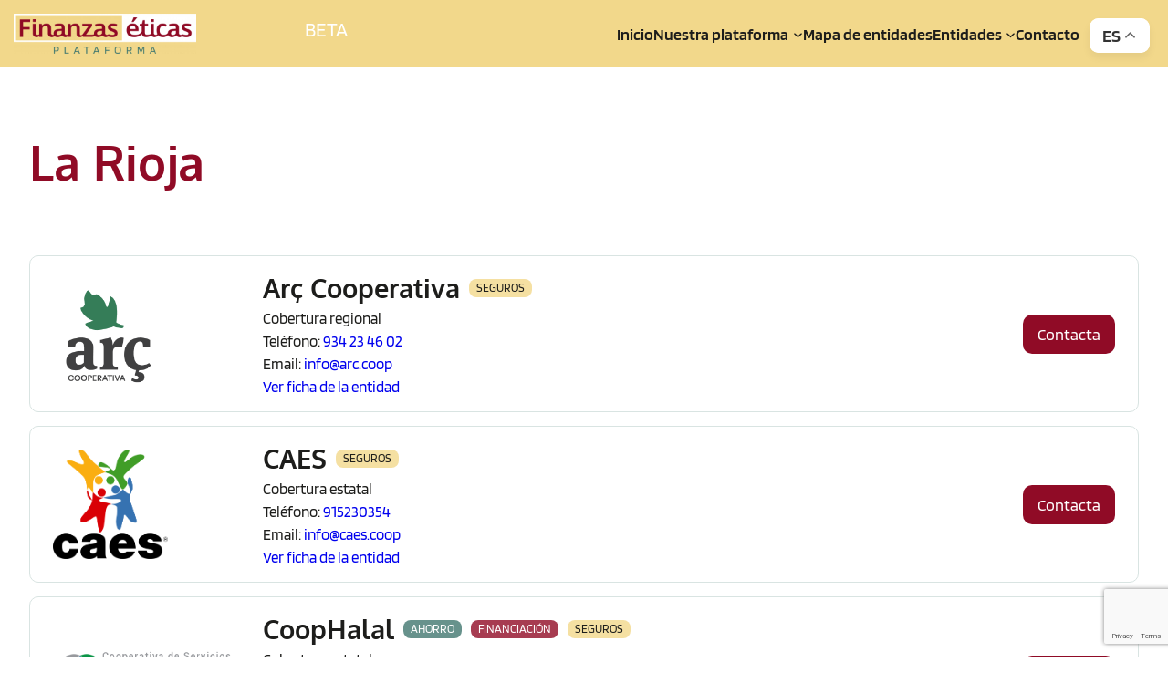

--- FILE ---
content_type: text/html; charset=UTF-8
request_url: https://plataformafinanzaseticas.org/provincia/la-rioja
body_size: 25637
content:
<!DOCTYPE html>
<html lang="es">
<head>
	<meta charset="UTF-8" />
	<meta name="viewport" content="width=device-width, initial-scale=1" />
<meta name='robots' content='index, follow, max-image-preview:large, max-snippet:-1, max-video-preview:-1' />

	<!-- This site is optimized with the Yoast SEO plugin v21.4 - https://yoast.com/wordpress/plugins/seo/ -->
	<link rel="canonical" href="https://plataformafinanzaseticas.org/provincia/la-rioja" />
	<meta property="og:locale" content="es_ES" />
	<meta property="og:type" content="article" />
	<meta property="og:title" content="La Rioja archivos - Plataforma Finanzas Éticas" />
	<meta property="og:url" content="https://plataformafinanzaseticas.org/provincia/la-rioja" />
	<meta property="og:site_name" content="Plataforma Finanzas Éticas" />
	<meta name="twitter:card" content="summary_large_image" />
	<meta name="twitter:site" content="@PFinanzasEticas" />
	<script type="application/ld+json" class="yoast-schema-graph">{"@context":"https://schema.org","@graph":[{"@type":"CollectionPage","@id":"https://plataformafinanzaseticas.org/provincia/la-rioja","url":"https://plataformafinanzaseticas.org/provincia/la-rioja","name":"La Rioja archivos - Plataforma Finanzas Éticas","isPartOf":{"@id":"https://plataformafinanzaseticas.org/#website"},"primaryImageOfPage":{"@id":"https://plataformafinanzaseticas.org/provincia/la-rioja#primaryimage"},"image":{"@id":"https://plataformafinanzaseticas.org/provincia/la-rioja#primaryimage"},"thumbnailUrl":"https://plataformafinanzaseticas.org/wp-content/uploads/2023/03/logo-arc¦o.png","breadcrumb":{"@id":"https://plataformafinanzaseticas.org/provincia/la-rioja#breadcrumb"},"inLanguage":"es"},{"@type":"ImageObject","inLanguage":"es","@id":"https://plataformafinanzaseticas.org/provincia/la-rioja#primaryimage","url":"https://plataformafinanzaseticas.org/wp-content/uploads/2023/03/logo-arc¦o.png","contentUrl":"https://plataformafinanzaseticas.org/wp-content/uploads/2023/03/logo-arc¦o.png","width":400,"height":400},{"@type":"BreadcrumbList","@id":"https://plataformafinanzaseticas.org/provincia/la-rioja#breadcrumb","itemListElement":[{"@type":"ListItem","position":1,"name":"Portada","item":"https://plataformafinanzaseticas.org/"},{"@type":"ListItem","position":2,"name":"La Rioja"}]},{"@type":"WebSite","@id":"https://plataformafinanzaseticas.org/#website","url":"https://plataformafinanzaseticas.org/","name":"Plataforma Finanzas Éticas","description":"","publisher":{"@id":"https://plataformafinanzaseticas.org/#organization"},"potentialAction":[{"@type":"SearchAction","target":{"@type":"EntryPoint","urlTemplate":"https://plataformafinanzaseticas.org/?s={search_term_string}"},"query-input":"required name=search_term_string"}],"inLanguage":"es"},{"@type":"Organization","@id":"https://plataformafinanzaseticas.org/#organization","name":"Plataforma Finanzas Éticas","url":"https://plataformafinanzaseticas.org/","logo":{"@type":"ImageObject","inLanguage":"es","@id":"https://plataformafinanzaseticas.org/#/schema/logo/image/","url":"https://plataformafinanzaseticas.org/wp-content/uploads/2023/02/logo-finanzas-eticas-tricolor.png","contentUrl":"https://plataformafinanzaseticas.org/wp-content/uploads/2023/02/logo-finanzas-eticas-tricolor.png","width":1200,"height":600,"caption":"Plataforma Finanzas Éticas"},"image":{"@id":"https://plataformafinanzaseticas.org/#/schema/logo/image/"},"sameAs":["https://twitter.com/PFinanzasEticas","https://www.linkedin.com/company/plataforma-finanzas-ticas/"]}]}</script>
	<!-- / Yoast SEO plugin. -->


<title>La Rioja archivos - Plataforma Finanzas Éticas</title>
<link rel='dns-prefetch' href='//www.googletagmanager.com' />
<link rel='dns-prefetch' href='//use.fontawesome.com' />
<link rel='dns-prefetch' href='//unpkg.com' />
<link rel="alternate" type="application/rss+xml" title="Plataforma Finanzas Éticas &raquo; Feed" href="https://plataformafinanzaseticas.org/feed" />
<link rel="alternate" type="application/rss+xml" title="Plataforma Finanzas Éticas &raquo; Feed de los comentarios" href="https://plataformafinanzaseticas.org/comments/feed" />
<link rel="alternate" type="application/rss+xml" title="Plataforma Finanzas Éticas &raquo; La Rioja Provincia Feed" href="https://plataformafinanzaseticas.org/provincia/la-rioja/feed" />
<script>
window._wpemojiSettings = {"baseUrl":"https:\/\/s.w.org\/images\/core\/emoji\/14.0.0\/72x72\/","ext":".png","svgUrl":"https:\/\/s.w.org\/images\/core\/emoji\/14.0.0\/svg\/","svgExt":".svg","source":{"concatemoji":"https:\/\/plataformafinanzaseticas.org\/wp-includes\/js\/wp-emoji-release.min.js?ver=6.2"}};
/*! This file is auto-generated */
!function(e,a,t){var n,r,o,i=a.createElement("canvas"),p=i.getContext&&i.getContext("2d");function s(e,t){p.clearRect(0,0,i.width,i.height),p.fillText(e,0,0);e=i.toDataURL();return p.clearRect(0,0,i.width,i.height),p.fillText(t,0,0),e===i.toDataURL()}function c(e){var t=a.createElement("script");t.src=e,t.defer=t.type="text/javascript",a.getElementsByTagName("head")[0].appendChild(t)}for(o=Array("flag","emoji"),t.supports={everything:!0,everythingExceptFlag:!0},r=0;r<o.length;r++)t.supports[o[r]]=function(e){if(p&&p.fillText)switch(p.textBaseline="top",p.font="600 32px Arial",e){case"flag":return s("\ud83c\udff3\ufe0f\u200d\u26a7\ufe0f","\ud83c\udff3\ufe0f\u200b\u26a7\ufe0f")?!1:!s("\ud83c\uddfa\ud83c\uddf3","\ud83c\uddfa\u200b\ud83c\uddf3")&&!s("\ud83c\udff4\udb40\udc67\udb40\udc62\udb40\udc65\udb40\udc6e\udb40\udc67\udb40\udc7f","\ud83c\udff4\u200b\udb40\udc67\u200b\udb40\udc62\u200b\udb40\udc65\u200b\udb40\udc6e\u200b\udb40\udc67\u200b\udb40\udc7f");case"emoji":return!s("\ud83e\udef1\ud83c\udffb\u200d\ud83e\udef2\ud83c\udfff","\ud83e\udef1\ud83c\udffb\u200b\ud83e\udef2\ud83c\udfff")}return!1}(o[r]),t.supports.everything=t.supports.everything&&t.supports[o[r]],"flag"!==o[r]&&(t.supports.everythingExceptFlag=t.supports.everythingExceptFlag&&t.supports[o[r]]);t.supports.everythingExceptFlag=t.supports.everythingExceptFlag&&!t.supports.flag,t.DOMReady=!1,t.readyCallback=function(){t.DOMReady=!0},t.supports.everything||(n=function(){t.readyCallback()},a.addEventListener?(a.addEventListener("DOMContentLoaded",n,!1),e.addEventListener("load",n,!1)):(e.attachEvent("onload",n),a.attachEvent("onreadystatechange",function(){"complete"===a.readyState&&t.readyCallback()})),(e=t.source||{}).concatemoji?c(e.concatemoji):e.wpemoji&&e.twemoji&&(c(e.twemoji),c(e.wpemoji)))}(window,document,window._wpemojiSettings);
</script>
<style>
img.wp-smiley,
img.emoji {
	display: inline !important;
	border: none !important;
	box-shadow: none !important;
	height: 1em !important;
	width: 1em !important;
	margin: 0 0.07em !important;
	vertical-align: -0.1em !important;
	background: none !important;
	padding: 0 !important;
}
</style>
	<style id='wp-block-site-logo-inline-css'>
.wp-block-site-logo{box-sizing:border-box;line-height:0}.wp-block-site-logo a{display:inline-block}.wp-block-site-logo.is-default-size img{height:auto;width:120px}.wp-block-site-logo img{height:auto;max-width:100%}.wp-block-site-logo a,.wp-block-site-logo img{border-radius:inherit}.wp-block-site-logo.aligncenter{margin-left:auto;margin-right:auto;text-align:center}.wp-block-site-logo.is-style-rounded{border-radius:9999px}
</style>
<style id='wp-block-paragraph-inline-css'>
.is-small-text{font-size:.875em}.is-regular-text{font-size:1em}.is-large-text{font-size:2.25em}.is-larger-text{font-size:3em}.has-drop-cap:not(:focus):first-letter{float:left;font-size:8.4em;font-style:normal;font-weight:100;line-height:.68;margin:.05em .1em 0 0;text-transform:uppercase}body.rtl .has-drop-cap:not(:focus):first-letter{float:none;margin-left:.1em}p.has-drop-cap.has-background{overflow:hidden}p.has-background{padding:1.25em 2.375em}:where(p.has-text-color:not(.has-link-color)) a{color:inherit}
p{padding-bottom: 1rem;}
p a:where(:not(.wp-element-button)){color: var(--wp--preset--color--custom-burdeos-100);}
</style>
<style id='wp-block-navigation-link-inline-css'>
.wp-block-navigation .wp-block-navigation-item__label{overflow-wrap:break-word;word-break:normal}.wp-block-navigation .wp-block-navigation-item__description{display:none}
</style>
<link rel='stylesheet' id='wp-block-navigation-css' href='https://plataformafinanzaseticas.org/wp-includes/blocks/navigation/style.min.css?ver=6.2' media='all' />
<style id='wp-block-navigation-inline-css'>
.wp-block-navigation{font-size: var(--wp--preset--font-size--small);}
.wp-block-navigation a:where(:not(.wp-element-button)){color: inherit;text-decoration: none;}
.wp-block-navigation a:where(:not(.wp-element-button)):hover{text-decoration: underline;}
.wp-block-navigation a:where(:not(.wp-element-button)):focus{text-decoration: underline dashed;}
.wp-block-navigation a:where(:not(.wp-element-button)):active{text-decoration: none;}
</style>
<style id='wp-block-group-inline-css'>
.wp-block-group{box-sizing:border-box}
</style>
<style id='wp-block-query-title-inline-css'>
.wp-block-query-title{box-sizing:border-box}
</style>
<style id='wp-block-spacer-inline-css'>
.wp-block-spacer{clear:both}
</style>
<style id='wp-block-columns-inline-css'>
.wp-block-columns{align-items:normal!important;box-sizing:border-box;display:flex;flex-wrap:wrap!important;margin-bottom:1.75em}@media (min-width:782px){.wp-block-columns{flex-wrap:nowrap!important}}.wp-block-columns.are-vertically-aligned-top{align-items:flex-start}.wp-block-columns.are-vertically-aligned-center{align-items:center}.wp-block-columns.are-vertically-aligned-bottom{align-items:flex-end}@media (max-width:781px){.wp-block-columns:not(.is-not-stacked-on-mobile)>.wp-block-column{flex-basis:100%!important}}@media (min-width:782px){.wp-block-columns:not(.is-not-stacked-on-mobile)>.wp-block-column{flex-basis:0;flex-grow:1}.wp-block-columns:not(.is-not-stacked-on-mobile)>.wp-block-column[style*=flex-basis]{flex-grow:0}}.wp-block-columns.is-not-stacked-on-mobile{flex-wrap:nowrap!important}.wp-block-columns.is-not-stacked-on-mobile>.wp-block-column{flex-basis:0;flex-grow:1}.wp-block-columns.is-not-stacked-on-mobile>.wp-block-column[style*=flex-basis]{flex-grow:0}:where(.wp-block-columns.has-background){padding:1.25em 2.375em}.wp-block-column{flex-grow:1;min-width:0;overflow-wrap:break-word;word-break:break-word}.wp-block-column.is-vertically-aligned-top{align-self:flex-start}.wp-block-column.is-vertically-aligned-center{align-self:center}.wp-block-column.is-vertically-aligned-bottom{align-self:flex-end}.wp-block-column.is-vertically-aligned-bottom,.wp-block-column.is-vertically-aligned-center,.wp-block-column.is-vertically-aligned-top{width:100%}
</style>
<style id='wp-block-button-inline-css'>
.wp-block-button__link{box-sizing:border-box;cursor:pointer;display:inline-block;text-align:center;word-break:break-word}.wp-block-button__link.aligncenter{text-align:center}.wp-block-button__link.alignright{text-align:right}:where(.wp-block-button__link){border-radius:9999px;box-shadow:none;padding:calc(.667em + 2px) calc(1.333em + 2px);text-decoration:none}.wp-block-button[style*=text-decoration] .wp-block-button__link{text-decoration:inherit}.wp-block-buttons>.wp-block-button.has-custom-width{max-width:none}.wp-block-buttons>.wp-block-button.has-custom-width .wp-block-button__link{width:100%}.wp-block-buttons>.wp-block-button.has-custom-font-size .wp-block-button__link{font-size:inherit}.wp-block-buttons>.wp-block-button.wp-block-button__width-25{width:calc(25% - var(--wp--style--block-gap, .5em)*.75)}.wp-block-buttons>.wp-block-button.wp-block-button__width-50{width:calc(50% - var(--wp--style--block-gap, .5em)*.5)}.wp-block-buttons>.wp-block-button.wp-block-button__width-75{width:calc(75% - var(--wp--style--block-gap, .5em)*.25)}.wp-block-buttons>.wp-block-button.wp-block-button__width-100{flex-basis:100%;width:100%}.wp-block-buttons.is-vertical>.wp-block-button.wp-block-button__width-25{width:25%}.wp-block-buttons.is-vertical>.wp-block-button.wp-block-button__width-50{width:50%}.wp-block-buttons.is-vertical>.wp-block-button.wp-block-button__width-75{width:75%}.wp-block-button.is-style-squared,.wp-block-button__link.wp-block-button.is-style-squared{border-radius:0}.wp-block-button.no-border-radius,.wp-block-button__link.no-border-radius{border-radius:0!important}.wp-block-button .wp-block-button__link.is-style-outline,.wp-block-button.is-style-outline>.wp-block-button__link{border:2px solid;padding:.667em 1.333em}.wp-block-button .wp-block-button__link.is-style-outline:not(.has-text-color),.wp-block-button.is-style-outline>.wp-block-button__link:not(.has-text-color){color:currentColor}.wp-block-button .wp-block-button__link.is-style-outline:not(.has-background),.wp-block-button.is-style-outline>.wp-block-button__link:not(.has-background){background-color:transparent;background-image:none}
.wp-block-button .wp-block-button__link{background-color: var(--wp--preset--color--custom-burdeos-100);border-radius: 10px;font-size: clamp(0.938rem, 0.938rem + ((1vw - 0.48rem) * 0.6), 1.25rem);padding-top: 0.5rem;padding-right: 1rem;padding-bottom: 0.5rem;padding-left: 1rem;}.is-style-outline.is-style-outline.wp-block-button .wp-block-button__link{padding-top: 0.5rem;padding-right: 0.5rem;padding-bottom: 0.5rem;padding-left: 0.5rem;}
</style>
<style id='wp-block-buttons-inline-css'>
.wp-block-buttons.is-vertical{flex-direction:column}.wp-block-buttons.is-vertical>.wp-block-button:last-child{margin-bottom:0}.wp-block-buttons>.wp-block-button{display:inline-block;margin:0}.wp-block-buttons.is-content-justification-left{justify-content:flex-start}.wp-block-buttons.is-content-justification-left.is-vertical{align-items:flex-start}.wp-block-buttons.is-content-justification-center{justify-content:center}.wp-block-buttons.is-content-justification-center.is-vertical{align-items:center}.wp-block-buttons.is-content-justification-right{justify-content:flex-end}.wp-block-buttons.is-content-justification-right.is-vertical{align-items:flex-end}.wp-block-buttons.is-content-justification-space-between{justify-content:space-between}.wp-block-buttons.aligncenter{text-align:center}.wp-block-buttons:not(.is-content-justification-space-between,.is-content-justification-right,.is-content-justification-left,.is-content-justification-center) .wp-block-button.aligncenter{margin-left:auto;margin-right:auto;width:100%}.wp-block-buttons[style*=text-decoration] .wp-block-button,.wp-block-buttons[style*=text-decoration] .wp-block-button__link{text-decoration:inherit}.wp-block-buttons.has-custom-font-size .wp-block-button__link{font-size:inherit}.wp-block-button.aligncenter{text-align:center}
</style>
<style id='wp-block-separator-inline-css'>
@charset "UTF-8";.wp-block-separator{border:1px solid;border-left:none;border-right:none}.wp-block-separator.is-style-dots{background:none!important;border:none;height:auto;line-height:1;text-align:center}.wp-block-separator.is-style-dots:before{color:currentColor;content:"···";font-family:serif;font-size:1.5em;letter-spacing:2em;padding-left:2em}
.wp-block-separator{margin-top: 0;margin-bottom: 0;}
</style>
<style id='wp-block-image-inline-css'>
.wp-block-image img{height:auto;max-width:100%;vertical-align:bottom}.wp-block-image img,.wp-block-image.has-custom-border img{box-sizing:border-box}.wp-block-image.aligncenter{text-align:center}.wp-block-image.alignfull img,.wp-block-image.alignwide img{height:auto;width:100%}.wp-block-image .aligncenter,.wp-block-image .alignleft,.wp-block-image .alignright,.wp-block-image.aligncenter,.wp-block-image.alignleft,.wp-block-image.alignright{display:table}.wp-block-image .aligncenter>figcaption,.wp-block-image .alignleft>figcaption,.wp-block-image .alignright>figcaption,.wp-block-image.aligncenter>figcaption,.wp-block-image.alignleft>figcaption,.wp-block-image.alignright>figcaption{caption-side:bottom;display:table-caption}.wp-block-image .alignleft{float:left;margin:.5em 1em .5em 0}.wp-block-image .alignright{float:right;margin:.5em 0 .5em 1em}.wp-block-image .aligncenter{margin-left:auto;margin-right:auto}.wp-block-image figcaption{margin-bottom:1em;margin-top:.5em}.wp-block-image .is-style-rounded img,.wp-block-image.is-style-circle-mask img,.wp-block-image.is-style-rounded img{border-radius:9999px}@supports ((-webkit-mask-image:none) or (mask-image:none)) or (-webkit-mask-image:none){.wp-block-image.is-style-circle-mask img{border-radius:0;-webkit-mask-image:url('data:image/svg+xml;utf8,<svg viewBox="0 0 100 100" xmlns="http://www.w3.org/2000/svg"><circle cx="50" cy="50" r="50"/></svg>');mask-image:url('data:image/svg+xml;utf8,<svg viewBox="0 0 100 100" xmlns="http://www.w3.org/2000/svg"><circle cx="50" cy="50" r="50"/></svg>');mask-mode:alpha;-webkit-mask-position:center;mask-position:center;-webkit-mask-repeat:no-repeat;mask-repeat:no-repeat;-webkit-mask-size:contain;mask-size:contain}}.wp-block-image :where(.has-border-color){border-style:solid}.wp-block-image :where([style*=border-top-color]){border-top-style:solid}.wp-block-image :where([style*=border-right-color]){border-right-style:solid}.wp-block-image :where([style*=border-bottom-color]){border-bottom-style:solid}.wp-block-image :where([style*=border-left-color]){border-left-style:solid}.wp-block-image :where([style*=border-width]){border-style:solid}.wp-block-image :where([style*=border-top-width]){border-top-style:solid}.wp-block-image :where([style*=border-right-width]){border-right-style:solid}.wp-block-image :where([style*=border-bottom-width]){border-bottom-style:solid}.wp-block-image :where([style*=border-left-width]){border-left-style:solid}.wp-block-image figure{margin:0}
</style>
<link rel='stylesheet' id='wp-block-social-links-css' href='https://plataformafinanzaseticas.org/wp-includes/blocks/social-links/style.min.css?ver=6.2' media='all' />
<style id='wp-block-library-inline-css'>
:root{--wp-admin-theme-color:#007cba;--wp-admin-theme-color--rgb:0,124,186;--wp-admin-theme-color-darker-10:#006ba1;--wp-admin-theme-color-darker-10--rgb:0,107,161;--wp-admin-theme-color-darker-20:#005a87;--wp-admin-theme-color-darker-20--rgb:0,90,135;--wp-admin-border-width-focus:2px;--wp-block-synced-color:#7a00df;--wp-block-synced-color--rgb:122,0,223}@media (-webkit-min-device-pixel-ratio:2),(min-resolution:192dpi){:root{--wp-admin-border-width-focus:1.5px}}.wp-element-button{cursor:pointer}:root{--wp--preset--font-size--normal:16px;--wp--preset--font-size--huge:42px}:root .has-very-light-gray-background-color{background-color:#eee}:root .has-very-dark-gray-background-color{background-color:#313131}:root .has-very-light-gray-color{color:#eee}:root .has-very-dark-gray-color{color:#313131}:root .has-vivid-green-cyan-to-vivid-cyan-blue-gradient-background{background:linear-gradient(135deg,#00d084,#0693e3)}:root .has-purple-crush-gradient-background{background:linear-gradient(135deg,#34e2e4,#4721fb 50%,#ab1dfe)}:root .has-hazy-dawn-gradient-background{background:linear-gradient(135deg,#faaca8,#dad0ec)}:root .has-subdued-olive-gradient-background{background:linear-gradient(135deg,#fafae1,#67a671)}:root .has-atomic-cream-gradient-background{background:linear-gradient(135deg,#fdd79a,#004a59)}:root .has-nightshade-gradient-background{background:linear-gradient(135deg,#330968,#31cdcf)}:root .has-midnight-gradient-background{background:linear-gradient(135deg,#020381,#2874fc)}.has-regular-font-size{font-size:1em}.has-larger-font-size{font-size:2.625em}.has-normal-font-size{font-size:var(--wp--preset--font-size--normal)}.has-huge-font-size{font-size:var(--wp--preset--font-size--huge)}.has-text-align-center{text-align:center}.has-text-align-left{text-align:left}.has-text-align-right{text-align:right}#end-resizable-editor-section{display:none}.aligncenter{clear:both}.items-justified-left{justify-content:flex-start}.items-justified-center{justify-content:center}.items-justified-right{justify-content:flex-end}.items-justified-space-between{justify-content:space-between}.screen-reader-text{clip:rect(1px,1px,1px,1px);word-wrap:normal!important;border:0;-webkit-clip-path:inset(50%);clip-path:inset(50%);height:1px;margin:-1px;overflow:hidden;padding:0;position:absolute;width:1px}.screen-reader-text:focus{clip:auto!important;background-color:#ddd;-webkit-clip-path:none;clip-path:none;color:#444;display:block;font-size:1em;height:auto;left:5px;line-height:normal;padding:15px 23px 14px;text-decoration:none;top:5px;width:auto;z-index:100000}html :where(.has-border-color){border-style:solid}html :where([style*=border-top-color]){border-top-style:solid}html :where([style*=border-right-color]){border-right-style:solid}html :where([style*=border-bottom-color]){border-bottom-style:solid}html :where([style*=border-left-color]){border-left-style:solid}html :where([style*=border-width]){border-style:solid}html :where([style*=border-top-width]){border-top-style:solid}html :where([style*=border-right-width]){border-right-style:solid}html :where([style*=border-bottom-width]){border-bottom-style:solid}html :where([style*=border-left-width]){border-left-style:solid}html :where(img[class*=wp-image-]){height:auto;max-width:100%}figure{margin:0 0 1em}html :where(.is-position-sticky){--wp-admin--admin-bar--position-offset:var(--wp-admin--admin-bar--height,0px)}@media screen and (max-width:600px){html :where(.is-position-sticky){--wp-admin--admin-bar--position-offset:0px}}
</style>
<style id='font-awesome-svg-styles-default-inline-css'>
.svg-inline--fa {
  display: inline-block;
  height: 1em;
  overflow: visible;
  vertical-align: -.125em;
}
</style>
<link rel='stylesheet' id='font-awesome-svg-styles-css' href='https://plataformafinanzaseticas.org/wp-content/uploads/font-awesome/v6.4.2/css/svg-with-js.css' media='all' />
<style id='global-styles-inline-css'>
body{--wp--preset--color--black: #000000;--wp--preset--color--cyan-bluish-gray: #abb8c3;--wp--preset--color--white: #ffffff;--wp--preset--color--pale-pink: #f78da7;--wp--preset--color--vivid-red: #cf2e2e;--wp--preset--color--luminous-vivid-orange: #ff6900;--wp--preset--color--luminous-vivid-amber: #fcb900;--wp--preset--color--light-green-cyan: #7bdcb5;--wp--preset--color--vivid-green-cyan: #00d084;--wp--preset--color--pale-cyan-blue: #8ed1fc;--wp--preset--color--vivid-cyan-blue: #0693e3;--wp--preset--color--vivid-purple: #9b51e0;--wp--preset--color--base: #ffffff;--wp--preset--color--contrast: #1d1d1b;--wp--preset--color--primary: #3f7872;--wp--preset--color--secondary: #f2d88b;--wp--preset--color--tertiary: #F6F6F6;--wp--preset--color--custom-verde-80: #67928c;--wp--preset--color--custom-verde-60: #8dada8;--wp--preset--color--custom-verde-40: #b3c9c5;--wp--preset--color--custom-verde-20: #d9e4e2;--wp--preset--color--custom-burdeos-100: #900b26;--wp--preset--color--custom-burdeos-80: #a73c51;--wp--preset--color--custom-burdeos-60: #bc6c7c;--wp--preset--color--custom-burdeos-40: #d39ea9;--wp--preset--color--custom-burdeos-20: #e9ced4;--wp--preset--color--custom-amarillo-80: #f5e0a2;--wp--preset--color--custom-amarillo-60: #f7e8b9;--wp--preset--color--custom-amarillo-40: #faeed2;--wp--preset--color--custom-amarillo-20: #fcf7e8;--wp--preset--gradient--vivid-cyan-blue-to-vivid-purple: linear-gradient(135deg,rgba(6,147,227,1) 0%,rgb(155,81,224) 100%);--wp--preset--gradient--light-green-cyan-to-vivid-green-cyan: linear-gradient(135deg,rgb(122,220,180) 0%,rgb(0,208,130) 100%);--wp--preset--gradient--luminous-vivid-amber-to-luminous-vivid-orange: linear-gradient(135deg,rgba(252,185,0,1) 0%,rgba(255,105,0,1) 100%);--wp--preset--gradient--luminous-vivid-orange-to-vivid-red: linear-gradient(135deg,rgba(255,105,0,1) 0%,rgb(207,46,46) 100%);--wp--preset--gradient--very-light-gray-to-cyan-bluish-gray: linear-gradient(135deg,rgb(238,238,238) 0%,rgb(169,184,195) 100%);--wp--preset--gradient--cool-to-warm-spectrum: linear-gradient(135deg,rgb(74,234,220) 0%,rgb(151,120,209) 20%,rgb(207,42,186) 40%,rgb(238,44,130) 60%,rgb(251,105,98) 80%,rgb(254,248,76) 100%);--wp--preset--gradient--blush-light-purple: linear-gradient(135deg,rgb(255,206,236) 0%,rgb(152,150,240) 100%);--wp--preset--gradient--blush-bordeaux: linear-gradient(135deg,rgb(254,205,165) 0%,rgb(254,45,45) 50%,rgb(107,0,62) 100%);--wp--preset--gradient--luminous-dusk: linear-gradient(135deg,rgb(255,203,112) 0%,rgb(199,81,192) 50%,rgb(65,88,208) 100%);--wp--preset--gradient--pale-ocean: linear-gradient(135deg,rgb(255,245,203) 0%,rgb(182,227,212) 50%,rgb(51,167,181) 100%);--wp--preset--gradient--electric-grass: linear-gradient(135deg,rgb(202,248,128) 0%,rgb(113,206,126) 100%);--wp--preset--gradient--midnight: linear-gradient(135deg,rgb(2,3,129) 0%,rgb(40,116,252) 100%);--wp--preset--duotone--dark-grayscale: url('#wp-duotone-dark-grayscale');--wp--preset--duotone--grayscale: url('#wp-duotone-grayscale');--wp--preset--duotone--purple-yellow: url('#wp-duotone-purple-yellow');--wp--preset--duotone--blue-red: url('#wp-duotone-blue-red');--wp--preset--duotone--midnight: url('#wp-duotone-midnight');--wp--preset--duotone--magenta-yellow: url('#wp-duotone-magenta-yellow');--wp--preset--duotone--purple-green: url('#wp-duotone-purple-green');--wp--preset--duotone--blue-orange: url('#wp-duotone-blue-orange');--wp--preset--font-size--small: clamp(0.875rem, 0.875rem + ((1vw - 0.48rem) * 0.24), 1rem);--wp--preset--font-size--medium: clamp(1rem, 1rem + ((1vw - 0.48rem) * 0.24), 1.125rem);--wp--preset--font-size--large: clamp(1.75rem, 1.75rem + ((1vw - 0.48rem) * 0.24), 1.875rem);--wp--preset--font-size--x-large: 2.25rem;--wp--preset--font-size--xx-large: clamp(4rem, 4rem + ((1vw - 0.48rem) * 11.538), 10rem);--wp--preset--font-family--dm-sans: "DM Sans", sans-serif;--wp--preset--font-family--ibm-plex-mono: 'IBM Plex Mono', monospace;--wp--preset--font-family--inter: "Inter", sans-serif;--wp--preset--font-family--system-font: -apple-system,BlinkMacSystemFont,"Segoe UI",Roboto,Oxygen-Sans,Ubuntu,Cantarell,"Helvetica Neue",sans-serif;--wp--preset--font-family--source-serif-pro: "Source Serif Pro", serif;--wp--preset--font-family--blinker: Blinker;--wp--preset--font-family--oxygen: Oxygen;--wp--preset--spacing--30: clamp(1.5rem, 5vw, 2rem);--wp--preset--spacing--40: clamp(1.8rem, 1.8rem + ((1vw - 0.48rem) * 2.885), 3rem);--wp--preset--spacing--50: clamp(2.5rem, 8vw, 4.5rem);--wp--preset--spacing--60: clamp(3.75rem, 10vw, 7rem);--wp--preset--spacing--70: clamp(5rem, 5.25rem + ((1vw - 0.48rem) * 9.096), 8rem);--wp--preset--spacing--80: clamp(7rem, 14vw, 11rem);--wp--preset--shadow--natural: 6px 6px 9px rgba(0, 0, 0, 0.2);--wp--preset--shadow--deep: 12px 12px 50px rgba(0, 0, 0, 0.4);--wp--preset--shadow--sharp: 6px 6px 0px rgba(0, 0, 0, 0.2);--wp--preset--shadow--outlined: 6px 6px 0px -3px rgba(255, 255, 255, 1), 6px 6px rgba(0, 0, 0, 1);--wp--preset--shadow--crisp: 6px 6px 0px rgba(0, 0, 0, 1);}body { margin: 0;--wp--style--global--content-size: 1050px;--wp--style--global--wide-size: 1200px; }.wp-site-blocks { padding-top: var(--wp--style--root--padding-top); padding-bottom: var(--wp--style--root--padding-bottom); }.has-global-padding { padding-right: var(--wp--style--root--padding-right); padding-left: var(--wp--style--root--padding-left); }.has-global-padding :where(.has-global-padding) { padding-right: 0; padding-left: 0; }.has-global-padding > .alignfull { margin-right: calc(var(--wp--style--root--padding-right) * -1); margin-left: calc(var(--wp--style--root--padding-left) * -1); }.has-global-padding :where(.has-global-padding) > .alignfull { margin-right: 0; margin-left: 0; }.has-global-padding > .alignfull:where(:not(.has-global-padding)) > :where([class*="wp-block-"]:not(.alignfull):not([class*="__"]),p,h1,h2,h3,h4,h5,h6,ul,ol) { padding-right: var(--wp--style--root--padding-right); padding-left: var(--wp--style--root--padding-left); }.has-global-padding :where(.has-global-padding) > .alignfull:where(:not(.has-global-padding)) > :where([class*="wp-block-"]:not(.alignfull):not([class*="__"]),p,h1,h2,h3,h4,h5,h6,ul,ol) { padding-right: 0; padding-left: 0; }.wp-site-blocks > .alignleft { float: left; margin-right: 2em; }.wp-site-blocks > .alignright { float: right; margin-left: 2em; }.wp-site-blocks > .aligncenter { justify-content: center; margin-left: auto; margin-right: auto; }.wp-site-blocks > * { margin-block-start: 0; margin-block-end: 0; }.wp-site-blocks > * + * { margin-block-start: 0rem; }body { --wp--style--block-gap: 0rem; }body .is-layout-flow > *{margin-block-start: 0;margin-block-end: 0;}body .is-layout-flow > * + *{margin-block-start: 0rem;margin-block-end: 0;}body .is-layout-constrained > *{margin-block-start: 0;margin-block-end: 0;}body .is-layout-constrained > * + *{margin-block-start: 0rem;margin-block-end: 0;}body .is-layout-flex{gap: 0rem;}body .is-layout-flow > .alignleft{float: left;margin-inline-start: 0;margin-inline-end: 2em;}body .is-layout-flow > .alignright{float: right;margin-inline-start: 2em;margin-inline-end: 0;}body .is-layout-flow > .aligncenter{margin-left: auto !important;margin-right: auto !important;}body .is-layout-constrained > .alignleft{float: left;margin-inline-start: 0;margin-inline-end: 2em;}body .is-layout-constrained > .alignright{float: right;margin-inline-start: 2em;margin-inline-end: 0;}body .is-layout-constrained > .aligncenter{margin-left: auto !important;margin-right: auto !important;}body .is-layout-constrained > :where(:not(.alignleft):not(.alignright):not(.alignfull)){max-width: var(--wp--style--global--content-size);margin-left: auto !important;margin-right: auto !important;}body .is-layout-constrained > .alignwide{max-width: var(--wp--style--global--wide-size);}body .is-layout-flex{display: flex;}body .is-layout-flex{flex-wrap: wrap;align-items: center;}body .is-layout-flex > *{margin: 0;}body{background-color: var(--wp--preset--color--base);color: var(--wp--preset--color--contrast);font-family: var(--wp--preset--font-family--blinker);font-size: var(--wp--preset--font-size--medium);line-height: 1.5;--wp--style--root--padding-top: 0px;--wp--style--root--padding-right: var(--wp--preset--spacing--30);--wp--style--root--padding-bottom: 0px;--wp--style--root--padding-left: var(--wp--preset--spacing--30);}a:where(:not(.wp-element-button)){color: var(--wp--preset--color--custom-burdeos-100);font-family: var(--wp--preset--font-family--blinker);text-decoration: underline;}a:where(:not(.wp-element-button)):hover{text-decoration: none;}a:where(:not(.wp-element-button)):focus{text-decoration: underline dashed;}a:where(:not(.wp-element-button)):active{color: var(--wp--preset--color--secondary);text-decoration: none;}h1, h2, h3, h4, h5, h6{color: #900b26;font-family: var(--wp--preset--font-family--oxygen);font-style: normal;font-weight: 600;line-height: 1.4;}h1{color: #3f7872;font-size: clamp(2.719rem, 2.719rem + ((1vw - 0.48rem) * 1.742), 3.625rem);line-height: 1.2;}h2{color: #3f7872;font-size: clamp(2.625rem, calc(2.625rem + ((1vw - 0.48rem) * 8.4135)), 3.25rem);line-height: 1.2;}h3{font-size: var(--wp--preset--font-size--x-large);}h4{font-size: var(--wp--preset--font-size--large);}h5{color: #1d1d1b;font-size: var(--wp--preset--font-size--medium);font-weight: 700;text-transform: uppercase;}h6{color: #1d1d1b;font-size: var(--wp--preset--font-size--medium);text-transform: uppercase;}.wp-element-button, .wp-block-button__link{background-color: var(--wp--preset--color--custom-burdeos-100);border-radius: 0;border-width: 0;color: var(--wp--preset--color--base);font-family: var(--wp--preset--font-family--blinker);font-size: inherit;line-height: inherit;padding: calc(0.667em + 2px) calc(1.333em + 2px);text-decoration: none;}.wp-element-button:visited, .wp-block-button__link:visited{color: var(--wp--preset--color--contrast);}.wp-element-button:hover, .wp-block-button__link:hover{background-color: var(--wp--preset--color--contrast);color: var(--wp--preset--color--base);}.wp-element-button:focus, .wp-block-button__link:focus{background-color: var(--wp--preset--color--contrast);color: var(--wp--preset--color--base);}.wp-element-button:active, .wp-block-button__link:active{background-color: var(--wp--preset--color--secondary);color: var(--wp--preset--color--base);}.has-black-color{color: var(--wp--preset--color--black) !important;}.has-cyan-bluish-gray-color{color: var(--wp--preset--color--cyan-bluish-gray) !important;}.has-white-color{color: var(--wp--preset--color--white) !important;}.has-pale-pink-color{color: var(--wp--preset--color--pale-pink) !important;}.has-vivid-red-color{color: var(--wp--preset--color--vivid-red) !important;}.has-luminous-vivid-orange-color{color: var(--wp--preset--color--luminous-vivid-orange) !important;}.has-luminous-vivid-amber-color{color: var(--wp--preset--color--luminous-vivid-amber) !important;}.has-light-green-cyan-color{color: var(--wp--preset--color--light-green-cyan) !important;}.has-vivid-green-cyan-color{color: var(--wp--preset--color--vivid-green-cyan) !important;}.has-pale-cyan-blue-color{color: var(--wp--preset--color--pale-cyan-blue) !important;}.has-vivid-cyan-blue-color{color: var(--wp--preset--color--vivid-cyan-blue) !important;}.has-vivid-purple-color{color: var(--wp--preset--color--vivid-purple) !important;}.has-base-color{color: var(--wp--preset--color--base) !important;}.has-contrast-color{color: var(--wp--preset--color--contrast) !important;}.has-primary-color{color: var(--wp--preset--color--primary) !important;}.has-secondary-color{color: var(--wp--preset--color--secondary) !important;}.has-tertiary-color{color: var(--wp--preset--color--tertiary) !important;}.has-custom-verde-80-color{color: var(--wp--preset--color--custom-verde-80) !important;}.has-custom-verde-60-color{color: var(--wp--preset--color--custom-verde-60) !important;}.has-custom-verde-40-color{color: var(--wp--preset--color--custom-verde-40) !important;}.has-custom-verde-20-color{color: var(--wp--preset--color--custom-verde-20) !important;}.has-custom-burdeos-100-color{color: var(--wp--preset--color--custom-burdeos-100) !important;}.has-custom-burdeos-80-color{color: var(--wp--preset--color--custom-burdeos-80) !important;}.has-custom-burdeos-60-color{color: var(--wp--preset--color--custom-burdeos-60) !important;}.has-custom-burdeos-40-color{color: var(--wp--preset--color--custom-burdeos-40) !important;}.has-custom-burdeos-20-color{color: var(--wp--preset--color--custom-burdeos-20) !important;}.has-custom-amarillo-80-color{color: var(--wp--preset--color--custom-amarillo-80) !important;}.has-custom-amarillo-60-color{color: var(--wp--preset--color--custom-amarillo-60) !important;}.has-custom-amarillo-40-color{color: var(--wp--preset--color--custom-amarillo-40) !important;}.has-custom-amarillo-20-color{color: var(--wp--preset--color--custom-amarillo-20) !important;}.has-black-background-color{background-color: var(--wp--preset--color--black) !important;}.has-cyan-bluish-gray-background-color{background-color: var(--wp--preset--color--cyan-bluish-gray) !important;}.has-white-background-color{background-color: var(--wp--preset--color--white) !important;}.has-pale-pink-background-color{background-color: var(--wp--preset--color--pale-pink) !important;}.has-vivid-red-background-color{background-color: var(--wp--preset--color--vivid-red) !important;}.has-luminous-vivid-orange-background-color{background-color: var(--wp--preset--color--luminous-vivid-orange) !important;}.has-luminous-vivid-amber-background-color{background-color: var(--wp--preset--color--luminous-vivid-amber) !important;}.has-light-green-cyan-background-color{background-color: var(--wp--preset--color--light-green-cyan) !important;}.has-vivid-green-cyan-background-color{background-color: var(--wp--preset--color--vivid-green-cyan) !important;}.has-pale-cyan-blue-background-color{background-color: var(--wp--preset--color--pale-cyan-blue) !important;}.has-vivid-cyan-blue-background-color{background-color: var(--wp--preset--color--vivid-cyan-blue) !important;}.has-vivid-purple-background-color{background-color: var(--wp--preset--color--vivid-purple) !important;}.has-base-background-color{background-color: var(--wp--preset--color--base) !important;}.has-contrast-background-color{background-color: var(--wp--preset--color--contrast) !important;}.has-primary-background-color{background-color: var(--wp--preset--color--primary) !important;}.has-secondary-background-color{background-color: var(--wp--preset--color--secondary) !important;}.has-tertiary-background-color{background-color: var(--wp--preset--color--tertiary) !important;}.has-custom-verde-80-background-color{background-color: var(--wp--preset--color--custom-verde-80) !important;}.has-custom-verde-60-background-color{background-color: var(--wp--preset--color--custom-verde-60) !important;}.has-custom-verde-40-background-color{background-color: var(--wp--preset--color--custom-verde-40) !important;}.has-custom-verde-20-background-color{background-color: var(--wp--preset--color--custom-verde-20) !important;}.has-custom-burdeos-100-background-color{background-color: var(--wp--preset--color--custom-burdeos-100) !important;}.has-custom-burdeos-80-background-color{background-color: var(--wp--preset--color--custom-burdeos-80) !important;}.has-custom-burdeos-60-background-color{background-color: var(--wp--preset--color--custom-burdeos-60) !important;}.has-custom-burdeos-40-background-color{background-color: var(--wp--preset--color--custom-burdeos-40) !important;}.has-custom-burdeos-20-background-color{background-color: var(--wp--preset--color--custom-burdeos-20) !important;}.has-custom-amarillo-80-background-color{background-color: var(--wp--preset--color--custom-amarillo-80) !important;}.has-custom-amarillo-60-background-color{background-color: var(--wp--preset--color--custom-amarillo-60) !important;}.has-custom-amarillo-40-background-color{background-color: var(--wp--preset--color--custom-amarillo-40) !important;}.has-custom-amarillo-20-background-color{background-color: var(--wp--preset--color--custom-amarillo-20) !important;}.has-black-border-color{border-color: var(--wp--preset--color--black) !important;}.has-cyan-bluish-gray-border-color{border-color: var(--wp--preset--color--cyan-bluish-gray) !important;}.has-white-border-color{border-color: var(--wp--preset--color--white) !important;}.has-pale-pink-border-color{border-color: var(--wp--preset--color--pale-pink) !important;}.has-vivid-red-border-color{border-color: var(--wp--preset--color--vivid-red) !important;}.has-luminous-vivid-orange-border-color{border-color: var(--wp--preset--color--luminous-vivid-orange) !important;}.has-luminous-vivid-amber-border-color{border-color: var(--wp--preset--color--luminous-vivid-amber) !important;}.has-light-green-cyan-border-color{border-color: var(--wp--preset--color--light-green-cyan) !important;}.has-vivid-green-cyan-border-color{border-color: var(--wp--preset--color--vivid-green-cyan) !important;}.has-pale-cyan-blue-border-color{border-color: var(--wp--preset--color--pale-cyan-blue) !important;}.has-vivid-cyan-blue-border-color{border-color: var(--wp--preset--color--vivid-cyan-blue) !important;}.has-vivid-purple-border-color{border-color: var(--wp--preset--color--vivid-purple) !important;}.has-base-border-color{border-color: var(--wp--preset--color--base) !important;}.has-contrast-border-color{border-color: var(--wp--preset--color--contrast) !important;}.has-primary-border-color{border-color: var(--wp--preset--color--primary) !important;}.has-secondary-border-color{border-color: var(--wp--preset--color--secondary) !important;}.has-tertiary-border-color{border-color: var(--wp--preset--color--tertiary) !important;}.has-custom-verde-80-border-color{border-color: var(--wp--preset--color--custom-verde-80) !important;}.has-custom-verde-60-border-color{border-color: var(--wp--preset--color--custom-verde-60) !important;}.has-custom-verde-40-border-color{border-color: var(--wp--preset--color--custom-verde-40) !important;}.has-custom-verde-20-border-color{border-color: var(--wp--preset--color--custom-verde-20) !important;}.has-custom-burdeos-100-border-color{border-color: var(--wp--preset--color--custom-burdeos-100) !important;}.has-custom-burdeos-80-border-color{border-color: var(--wp--preset--color--custom-burdeos-80) !important;}.has-custom-burdeos-60-border-color{border-color: var(--wp--preset--color--custom-burdeos-60) !important;}.has-custom-burdeos-40-border-color{border-color: var(--wp--preset--color--custom-burdeos-40) !important;}.has-custom-burdeos-20-border-color{border-color: var(--wp--preset--color--custom-burdeos-20) !important;}.has-custom-amarillo-80-border-color{border-color: var(--wp--preset--color--custom-amarillo-80) !important;}.has-custom-amarillo-60-border-color{border-color: var(--wp--preset--color--custom-amarillo-60) !important;}.has-custom-amarillo-40-border-color{border-color: var(--wp--preset--color--custom-amarillo-40) !important;}.has-custom-amarillo-20-border-color{border-color: var(--wp--preset--color--custom-amarillo-20) !important;}.has-vivid-cyan-blue-to-vivid-purple-gradient-background{background: var(--wp--preset--gradient--vivid-cyan-blue-to-vivid-purple) !important;}.has-light-green-cyan-to-vivid-green-cyan-gradient-background{background: var(--wp--preset--gradient--light-green-cyan-to-vivid-green-cyan) !important;}.has-luminous-vivid-amber-to-luminous-vivid-orange-gradient-background{background: var(--wp--preset--gradient--luminous-vivid-amber-to-luminous-vivid-orange) !important;}.has-luminous-vivid-orange-to-vivid-red-gradient-background{background: var(--wp--preset--gradient--luminous-vivid-orange-to-vivid-red) !important;}.has-very-light-gray-to-cyan-bluish-gray-gradient-background{background: var(--wp--preset--gradient--very-light-gray-to-cyan-bluish-gray) !important;}.has-cool-to-warm-spectrum-gradient-background{background: var(--wp--preset--gradient--cool-to-warm-spectrum) !important;}.has-blush-light-purple-gradient-background{background: var(--wp--preset--gradient--blush-light-purple) !important;}.has-blush-bordeaux-gradient-background{background: var(--wp--preset--gradient--blush-bordeaux) !important;}.has-luminous-dusk-gradient-background{background: var(--wp--preset--gradient--luminous-dusk) !important;}.has-pale-ocean-gradient-background{background: var(--wp--preset--gradient--pale-ocean) !important;}.has-electric-grass-gradient-background{background: var(--wp--preset--gradient--electric-grass) !important;}.has-midnight-gradient-background{background: var(--wp--preset--gradient--midnight) !important;}.has-small-font-size{font-size: var(--wp--preset--font-size--small) !important;}.has-medium-font-size{font-size: var(--wp--preset--font-size--medium) !important;}.has-large-font-size{font-size: var(--wp--preset--font-size--large) !important;}.has-x-large-font-size{font-size: var(--wp--preset--font-size--x-large) !important;}.has-xx-large-font-size{font-size: var(--wp--preset--font-size--xx-large) !important;}.has-dm-sans-font-family{font-family: var(--wp--preset--font-family--dm-sans) !important;}.has-ibm-plex-mono-font-family{font-family: var(--wp--preset--font-family--ibm-plex-mono) !important;}.has-inter-font-family{font-family: var(--wp--preset--font-family--inter) !important;}.has-system-font-font-family{font-family: var(--wp--preset--font-family--system-font) !important;}.has-source-serif-pro-font-family{font-family: var(--wp--preset--font-family--source-serif-pro) !important;}.has-blinker-font-family{font-family: var(--wp--preset--font-family--blinker) !important;}.has-oxygen-font-family{font-family: var(--wp--preset--font-family--oxygen) !important;}
html {
  scroll-behavior: smooth;
}

main {
	min-height: calc(100vh - 369px);
}

a {
	text-decoration:none;
	/*transition: .3s all;*/
}

a:hover {
	text-decoration: underline;
	text-decoration-color: var(--wp--preset--color--custom-burdeos-100);
}

.wp-block-navigation .has-child ul.wp-block-navigation__submenu-container {
	border-radius: 10px;
	-webkit-box-shadow: 0 5px 10px 0 rgba(0,0,0,.06);
	box-shadow: 0 5px 10px 0 rgba(0,0,0,.06);
}

.wp-block-post-content a:where(:not(.wp-element-button)) {
    color: var(--wp--preset--color--custom-burdeos-100);
}

.wp-element-button:focus, .wp-block-button__link:focus {
    background-color: var(--wp--preset--color--custom-burdeos-100);
}

.wp-block-button .wp-block-button__link {
	text-decoration: none;
	transition: .3s all;
}
.wp-block-button .wp-block-button__link:hover {
background-color: var(--wp--preset--color--custom-burdeos-80);
}

.wp-block-button .wp-block-button__link:visited {
color: var(--wp--preset--color--base);
}

.text-justify {
	text-align: justify;
}

.invisible {
	display:none;	
}

.h-title:hover span.primera {
	border: 2px solid var(--wp--preset--color--secondary);
	padding: 0 0 5px 6px;
	line-height: 1;
	border-right: none;
	margin-right: -3px;
	margin-left: -8px;
}

.h-title:hover span.segunda {
	border: 2px solid var(--wp--preset--color--secondary);
	padding: 0 6px 5px 4px;
	line-height: 1;
	background: var(--wp--preset--color--secondary);
	border-left: none;
}

.home-categorias {
	position: relative;
	margin-top: -15px !important;
	margin-bottom: -15px !important;
	transition: all .3s;
}

.home-categorias:hover {
	-webkit-box-shadow: 0 5px 10px 0 rgba(0,0,0,.06);
	box-shadow: 0 5px 10px 0 rgba(0,0,0,.06);
}

.home-categorias > .wp-block-columns > .wp-block-column {
	min-height:145px;
	border-radius:10px;
	transition: all .3s;
}

.home-categorias > .wp-block-columns > .wp-block-column:hover {
	transform: scale(1.05);
	-webkit-box-shadow: 0 5px 10px 0 rgba(0,0,0,.06);
	box-shadow: 0 5px 10px 0 rgba(0,0,0,.06);
}

.wp-block-separator {
	border: .5px solid;
}

.slick-slider .slick-next:before, .slick-slider .slick-prev:before {
    color: #000;
}

.home-proyectos-slider .slick-slide {
	padding: 0;
	margin: 0 7.5px;
	border-radius: 10px;
	transition: all .3s;
}

.home-proyectos-slider .slick-slide:hover {
	-webkit-box-shadow: 0 5px 10px 0 rgba(0,0,0,.06);
	box-shadow: 0 5px 10px 0 rgba(0,0,0,.06);
}

.home-proyectos-slider img {
	width: 100%;
	object-fit: cover;
	aspect-ratio: 2 /1;
}

.home-entidades-slider .slick-slide {
	min-height: 160px;
	display: flex;
	align-items: center;
	justify-content:center;
}

.home-entidades-slider .slick-slide figure {
	padding: 0 1rem;
	filter: sepia(100%) brightness(80%)  hue-rotate(130deg);
	transition: filter .1s;
}

.home-entidades-slider .slick-slide figure:hover {
	filter:none;
}

.home-entidades-slider .slick-slide figure img {
    max-height: 120px;
}

.home-proyectos-slider.home-noticias img {
	object-position: center top;
} 

.pods-all-fields-p p {
	padding: 0;
}

.pods-all-fields-row  {
	vertical-align: text-top;
}

.pods-all-fields-row th {
	color: var(--wp--preset--color--custom-burdeos-100);
	font-family: var(--wp--preset--font-family--oxygen);
	font-size: var(--wp--preset--font-size--large);
	padding-right: 1rem;
}

.pods-all-fields-row td p {
	border-left: 3px solid var(--wp--preset--color--custom-burdeos-100);
	padding-left: 1rem;
}
.pods-all-fields-row td {
	min-width: 600px;
}

.slick-prev:before, [dir=rtl] .slick-next:before {
	font-family: 'FontAwesome';
	content: "\f053";
}

.slick-next:before, [dir=rtl] .slick-prev:before {
	font-family: 'FontAwesome';
	content: "\f054";
}
@media screen and (max-width: 767px) {
	.categorias-busqueda {
		flex-wrap: wrap !important;
	}
	.home-categorias.c-financiacion {
		margin-bottom: 1rem !important;
	}
	.home-categorias.c-ahorro,
	.home-categorias.c-seguros {
		flex-basis: calc(50% - 0.25em);
	}
	.home-categorias.c-financiacion .wp-block-columns .wp-block-column {
		flex-basis: 25% !important;
	}
	.wp-block-cb-carousel .wp-block-image>img 	{
    max-width: 100%;
    max-height: 200px;
    object-fit: contain;
	}
}

.leaflet-map {
	border-radius: 10px;
}

/* ENTIDADES */

a.entidad-util-financiero {
	display: inline-block;
	margin: 5px 4px;
	padding: 5px 10px;
	border-radius: 10px;
	background-color: var(--wp--preset--color--custom-burdeos-100);
	color: var(--wp--preset--color--white);
}

p.entidad-tipo-util {
	padding-bottom: 0;
	border-bottom: 2px solid var(--wp--preset--color--custom-burdeos-100);
	color: var(--wp--preset--color--custom-burdeos-100);
	font-size: 1.5rem;
	margin-bottom: 1rem;
}

.entidad-section {
	display:none;
}

.entidad-activo{
	display: inherit;
}

/**** entidades */

/* MAPA ENTIDADES */

.mapa-canarias .map_box{
	margin-top: -180px;
	margin-right: 0;
	width:30%;
	border-top: 1px solid #B3C9C5;
	border-left: 1px solid #B3C9C5;
	border-radius: 10px 0;
	padding-left: 10px;
}

.wp-block-interactive-geo-maps-display-map.mapa-spain {
	margin-top: -3rem;
	max-width: 85%;
}

/**** mapa entidades */

/* PROVINCIAS */

.provincia-entidad-titulo {
	display: inline-flex;
	flex-wrap: wrap;
	align-items: center;
}

.provincia-entidad-titulo a h4 {
	margin: 0 10px 0 0;
	padding:0;
}

.ambito-pill {
	margin: 0 10px 0 0;
	padding: 4px 8px !important;
	text-transform: uppercase;
	border-radius: 8px;
	line-height: 1;
	font-size: .8rem;
	transition: background-color .3s;
	cursor:default;
}

.ambito-pill-financiacion {
	color: var(--wp--preset--color--white);
	background-color: var(--wp--preset--color--custom-burdeos-80);
}

.ambito-pill-financiacion:hover {
	background-color: var(--wp--preset--color--custom-burdeos-100);
}

.ambito-pill-ahorro {
	color: var(--wp--preset--color--white);
	background-color: var(--wp--preset--color--custom-verde-80);
}

.ambito-pill-ahorro:hover {
	background-color: var(--wp--preset--color--primary);
}

.ambito-pill-seguros {
	background-color: var(--wp--preset--color--custom-amarillo-80);
}

.ambito-pill-seguros:hover {
	background-color: var(--wp--preset--color--secondary);
}

/**** provincias */

/* FORMULARIO BÚSQUEDA */

.form-busqueda {
	display: flex;
	flex-wrap: wrap;
	flex-direction: column;
	align-items: center;
}

.form-busqueda select {
	padding: 0 10px;
	border: 0;
	overflow-y: auto;
	border-radius: 0;
	width: 60%;
	min-height: 472px;
}

.form-busqueda select#sector { 
	min-height: 670px;
}

.form-busqueda select:focus-visible {
	outline:none;
}

.form-busqueda select option {
	padding: 15px 30px;
	border-radius: 10px;
	margin: 10px 0;
	border: 1px solid var(--wp--preset--color--custom-verde-20);
	font-size: 1.5em;
	font-family: var(--wp--preset--font-family--blinker) !important;
	-webkit-box-shadow: 0 5px 10px 0 rgba(0,0,0,.06);
	box-shadow: 0 5px 10px 0 rgba(0,0,0,.06);
	text-wrap: initial;
}

.form-busqueda select option:hover {
	background-color: var(--wp--preset--color--custom-verde-20);
}

.form-busqueda select option:checked,
.form-busqueda select:focus option:checked{
	background: var(--wp--preset--color--custom-verde-20)!important;
	color: var(--wp--preset--color--primary) !important;
	border: 1px solid var(--wp--preset--color--primary);
}

.form-busqueda .form-button-area {
	display: flex;
	gap: 1rem;
	padding: 1rem 10px;
	width: 50%;
}

.form-busqueda input[type=submit],
.form-busqueda .wp-element-button.form-button {
	border: none;
	padding: 0.5rem 1rem;
	background-color: var(--wp--preset--color--primary);
	color: white;
	border-radius: 10px;
	font-size: 1.25rem;
	border: 2px solid var(--wp--preset--color--primary);
	cursor: pointer;
	line-height: 1.5;
	width:50%
}

.form-busqueda .wp-element-button.form-button {
	background-color: white;
	color:  var(--wp--preset--color--primary);
}

.form-busqueda input[type=submit]:hover {
	background-color: var(--wp--preset--color--custom-verde-80);
	border: 2px solid var(--wp--preset--color--custom-verde-80);
}

.form-busqueda .wp-element-button.form-button:hover {
	background-color: var(--wp--preset--color--custom-verde-20);
}

.form-busqueda input[type=number] {
	width: 25%;
	border-radius: 10px;
	font-family: var(--wp--preset--font-family--blinker) !important;
	padding: 15px 30px;
	margin-bottom: 1rem;
	border: 1px solid var(--wp--preset--color--custom-verde-20);
	font-size: 1.5em;
	-webkit-box-shadow: 0 5px 10px 0 rgba(0,0,0,.06);
	box-shadow: 0 5px 10px 0 rgba(0,0,0,.06);
	outline: none;
}

.form-busqueda input[type=number]:focus {
	border: 1px solid var(--wp--preset--color--primary);
}

.form-busqueda input[type=number]:after {
	position: absolute;
	top: 0;
	content:"€";
	right: 5px;
}

/* hide arroys in input number */
.form-busqueda input::-webkit-outer-spin-button,
.form-busqueda input::-webkit-inner-spin-button {
	-webkit-appearance: none;
	margin: 0;
}

.form-busqueda input[type="number"] {
	-moz-appearance: textfield;
}
/* /hide arroys in input number */

div.resultado-busqueda-cuadro {
	border: 1px solid var(--wp--preset--color--custom-verde-20);
	border-radius: 10px;
	padding: 15px 25px;
	margin-bottom: 15px;
	justify-content: space-between;
	transition: all .3s;
}

div.resultado-busqueda-cuadro:hover {
	-webkit-box-shadow: 0 5px 10px 0 rgba(0,0,0,.06);
	box-shadow: 0 5px 10px 0 rgba(0,0,0,.06);
}

div.resultado-busqueda-cuadro img {
	max-height: 120px;
	max-width: 200px;
}

button.resultado-button {
	background-color: white;
	color: var(--wp--preset--color--primary);
	padding: 0.5rem 1rem;
	border-radius: 10px;
	font-size: 1.25rem;
	border: 2px solid var(--wp--preset--color--primary);
	width: 100%;
	margin-top: 1rem;
}

button.resultado-button:hover {
	background-color: var(--wp--preset--color--custom-verde-20);
	color:var(--wp--preset--color--primary);
}

/**** formulario búsqueda */


/* UTIL FINANCIERO */

.wp-block-columns.util-columns {
	gap: 1rem;
}

.wp-block-group.util-card {
	/* background-color: var(--wp--preset--color--custom-verde-20); */
	border-radius: 10px;
	padding: 0 15px;
	border: 1px solid var(--wp--preset--color--custom-verde-20);
	transition: all .3s;
}

.wp-block-group.util-card:hover {
	-webkit-box-shadow: 0 5px 10px 0 rgba(0,0,0,.06);
	box-shadow: 0 5px 10px 0 rgba(0,0,0,.06);
}


.wp-block-group.util-card ul {
	padding-bottom: 1rem;
}


/**** util financiero */


/* FORMULARIO CONTACTO ENTIDAD */

.pods-form {
	display: flex;
	justify-content: center;
}

.pods-form .pods-submittable-fields {
	width: 80%;
	display: flex;
	flex-wrap: wrap;
	flex-direction: row;
	justify-content: flex-end;
	gap: 1rem;
}

.pods-form .pods-field__container {
	width: calc(50% - 0.5rem);
}

.pods-form .pods-field__container.pods-form-ui-row-type-paragraph {
	width: 100%;
}

.pods-form input[type=text],
.pods-form textarea {
	padding: 10px 20px;
	border-radius: 10px;
	border: 1px solid var(--wp--preset--color--custom-verde-20);
	font-size: 1em;
	font-family: var(--wp--preset--font-family--blinker) !important;
}

.pods-form input[type=text] {
	border-radius: 10px 10px 0 0;
}

.pods-form .pods-field-wrapper:only-child > input[type=text] {
	border-radius: 10px;
}

.pods-form input[type=text]:hover,
.pods-form textarea:hover {
	-webkit-box-shadow: 0 5px 10px 0 rgba(0,0,0,.06);
	box-shadow: 0 5px 10px 0 rgba(0,0,0,.06);
	transition: box-shadow .3s, -webkit-box-shadow .3s;
}

.pods-form input[type=text]:focus-visible,
.pods-form textarea:focus-visible {
	-webkit-box-shadow: 0 5px 10px 0 rgba(0,0,0,.06);
	box-shadow: 0 5px 10px 0 rgba(0,0,0,.06);
	outline: 1px solid var(--wp--preset--color--custom-verde-40);
}

.pods-form textarea {
	min-height: 150px;
}

.pods-form .components-notice.is-error {
	background-color: var(--wp--preset--color--custom-burdeos-80);
	color: white;
	font-family: var(--wp--preset--font-family--blinker);
	margin: 0;
	padding: 0 10px;
	border:none;
	border-radius: 0 0 10px 10px;
}

.pods-form .pods-field-option .pods-dfv-container {
	max-width: inherit;
}

.pods-form input[type=submit] {
	font-family: var(--wp--preset--font-family--blinker);
	border: none;
	padding: 0.5rem 1rem;
	background-color: var(--wp--preset--color--primary);
	color: white;
	border-radius: 10px;
	font-size: 1.25rem;
	cursor: pointer;
	line-height: 1.5;
	transition: all .3s;
}

.pods-form input[type=submit]:hover {
	background-color: var(--wp--preset--color--custom-verde-80);
}

.pods-form p.pods-submit {
	margin:0;
	padding:0;
}

div.pods-form-front-success {
	width: 76%;
	color: var(--wp--preset--color--primary);
	border: none;
	margin: 10px auto;
	padding: 10px 20px;
	background: var(--wp--preset--color--custom-verde-20);
	border-radius: 10px;
}

div.pods-form-front-success:before {
    font-family: "Font Awesome 5 Free";
    font-weight: 900;
    content: "\f00c";
    padding-right: 8px;
}

.pods-field__container.pods-form-ui-row-type-boolean {
    width: 100%;
    display: flex;
    flex-direction: row-reverse;
    justify-content: flex-end;
    margin-bottom: -.5rem;
}

.pods-radio-pick__option, .pods-checkbox-pick__option {
    padding: 0 .5rem 0 0 !important;
}

@media screen and (max-width: 576px) {
	.pods-form .pods-submittable-fields {
		min-width: 100%;
	}

	.pods-form .pods-field__container {
		width: 100%;
	}
	div.pods-form-front-success {
		width: inherit;
	}
}

/**** formulario contacto entidad */

/* OFICINA */

.block-persona-contacto {
	text-align: center;
	margin-right: 2rem;
	padding: 1rem;
	border: 1px solid var(--wp--preset--color--custom-verde-20);
	border-radius: 10px;
	box-sizing: border-box;
}

.block-persona-contacto p {
	margin: 0;
	padding: 0;
	font-size: 1.2rem;
}

.block-persona-contacto img {
	max-width: 150px;
	border-radius: 10px;
}

.block-persona-contacto i {
	color: var(--wp--preset--color--custom-burdeos-100);
	padding-right: 5px;
}

.block-persona-contacto .oficina-direccion{
	display: inline-flex;
	align-items: center;
	padding-bottom: 2rem;
	gap: 1rem;
}

.block-persona-contacto .oficina-telefono-email
{
	display: flex;
	align-items: center;
	padding-bottom: 2rem;
	gap: 2rem;
	flex-wrap: wrap;
	justify-content: center;
}

.block-persona-contacto .oficina-telefono-email p
{
	font-size: 1.5rem;
}

.block-persona-contacto p.oficina-persona {
	padding-bottom: 1rem;
}

/**** oficina */

/* FORMULARIO CONTACTO GENERAL */

.wp-block-contact-form-7-contact-form-selector > div {
	display: flex;
	justify-content: center;
}

.wp-block-contact-form-7-contact-form-selector form {
	width: 80%;
	display: flex;
	flex-direction: column;
	align-items: flex-end;
}

.wp-block-contact-form-7-contact-form-selector form p {
	width: 100%;
	margin: 0;
}

.wp-block-contact-form-7-contact-form-selector form p:last-of-type{
	text-align: right;
	width: fit-content;
}

.wp-block-contact-form-7-contact-form-selector form input,
.wp-block-contact-form-7-contact-form-selector form textarea {
	width: 100%;
	padding: 10px 20px;
	border-radius: 10px;
	border: 1px solid var(--wp--preset--color--custom-verde-20);
	font-size: 1em;
	font-family: var(--wp--preset--font-family--blinker) !important;
	box-sizing: border-box;
}

.wp-block-contact-form-7-contact-form-selector form input:hover,
.wp-block-contact-form-7-contact-form-selector form textarea:hover {
	-webkit-box-shadow: 0 5px 10px 0 rgba(0,0,0,.06);
	box-shadow: 0 5px 10px 0 rgba(0,0,0,.06);
	transition: box-shadow .3s, -webkit-box-shadow .3s;
}

.wp-block-contact-form-7-contact-form-selector form input:focus-visible,
.wp-block-contact-form-7-contact-form-selector form textarea:focus-visible {
	-webkit-box-shadow: 0 5px 10px 0 rgba(0,0,0,.06);
	box-shadow: 0 5px 10px 0 rgba(0,0,0,.06);
	outline: 1px solid var(--wp--preset--color--custom-verde-40);
}

.wp-block-contact-form-7-contact-form-selector form textarea {
	min-height: 150px;
}

.wp-block-contact-form-7-contact-form-selector form input[type=submit] {
	font-family: var(--wp--preset--font-family--blinker);
	border: none;
	padding: 0.5rem 1rem;
	background-color: var(--wp--preset--color--primary);
	color: white;
	border-radius: 10px;
	font-size: 1.25rem;
	cursor: pointer;
	line-height: 1.5;
	transition: all .3s;
}

.wp-block-contact-form-7-contact-form-selector form input[type=submit]:hover {
	background-color: var(--wp--preset--color--custom-verde-80);
}

@media screen and (max-width: 576px) {
	.wp-block-contact-form-7-contact-form-selector form {
		min-width: 100%;
	}
}

/**** formulario contacto general */

.single-solicitud p.pods-all-fields-row {
	border-top: 1px solid var(--wp--preset--color--custom-verde-20);
}

/**** MOBILE */ 


@media screen and (max-width: 1050px) {
	/*inicio*/
	.p-logo-beta {
		position:absolute;
		left:230px;
	}
}

@media screen and (max-width: 991px) {
	/*mapa*/
	.mapa-canarias .map_box{
		margin-top: -100px;
	}
}

@media screen and (max-width: 767px) {
	/*mapa*/
	.mapa-canarias .map_box{
		margin-top: -50px;
	}
	/*resultado o lista entidades*/
	.resultado-busqueda-cuadro figure {
		display:none;
	}
	/*pagina entidad*/
	li.type-entidad > :first-child{
		flex-direction: column-reverse !important;
	}
	/*pagina util*/
	.util_financiero-template-default .wp-container-3 {
		flex-direction: column-reverse !important;
	}
	.util_financiero-template-default .wp-container-3 > *{
		max-width:100% !important;
	}
	/*busqueda*/
	.estado-busqueda {
		flex-wrap: wrap !important;
		gap:0 !important;
	}
	.estado-busqueda > div {
		padding: 0 1rem;
	}
	.estado-busqueda > div > p{
		font-size: 12px !important;
	}
	.estado-busqueda>div>div{
		width: fit-content;
	}
	.estado-busqueda>div>div>div{
		min-height: inherit !important;
		/* aspect-ratio: 1/1; */
		width: 40px;
	}
	.estado-busqueda>div>div>div>p{
		font-size: 20px !important;
	}
	.form-busqueda input[type=number] {
		width: 50%;
	}
	/*inicio*/
	#gt_float_wrapper {
		position:sticky !important;
	}
	.gtranslate_wrapper {
		right: 45px !important;
	}
}

@media screen and (max-width: 543px) {
	/*resultado o lista entidades*/
	.provincia-entidad-titulo{
		margin-bottom: 10px;
	}
	.resultado-busqueda-cuadro {
		flex-direction: column !important;
    align-items: flex-start !important;
	}
	.resultado-busqueda-cuadro > :last-child {
		width: 100%;
    justify-content: flex-end !important;
	}
	/*pagina listado entidades*/
	.entidades-list-buttons .wp-block-button {
		min-width: 80%;
	}
	.entidades-list-buttons .wp-block-button a{
		width: 100%;
	}
	/*busqueda*/
	.form-busqueda select {
		width:100%;
		min-height: inherit !important;
		font-size:22px!important;
		word-break: break-word;
	}
	.form-busqueda .form-button-area {
		width:90%;
	}
	.form-busqueda input[type=number] {
		width: 80%;
	}
	.estado-busqueda > div > p{
		display:none;
	}
	/*menu navegación*/
	.wp-block-navigation__responsive-container.is-menu-open ul li {
		font-size: var(--wp--preset--font-size--large) !important;
	}
}

/**** mobile */.wp-block-separator{}.wp-block-separator:not(.is-style-wide):not(.is-style-dots):not(.alignwide):not(.alignfull){width: 100px}
</style>
<style id='core-block-supports-inline-css'>
.wp-container-2.wp-container-2{gap:2em;justify-content:flex-end;}.wp-container-3.wp-container-3{justify-content:space-between;}.wp-container-8.wp-container-8{flex-wrap:nowrap;justify-content:center;}.wp-container-13.wp-container-13{gap:5px 5px;justify-content:flex-start;}.wp-container-16.wp-container-16{flex-wrap:nowrap;gap:var(--wp--preset--spacing--30);justify-content:center;}.wp-container-19.wp-container-19{flex-wrap:nowrap;gap:var(--wp--preset--spacing--30);}.wp-container-5.wp-container-5,.wp-container-7.wp-container-7{flex-direction:column;align-items:flex-start;}.wp-container-10.wp-container-10,.wp-container-18.wp-container-18{flex-wrap:nowrap;}.wp-container-14.wp-container-14,.wp-container-20.wp-container-20{flex-wrap:nowrap;justify-content:space-between;}.wp-elements-87663c9512d637a187a48c5cd590134d a,.wp-elements-0c42c900e11faf0f1ad61eb1505cc51e a,.wp-elements-7916aa158e6d8fc595b2e478e3ebd771 a,.wp-elements-93166381285711841892e77581832f1d a{color:var(--wp--preset--color--primary);}.wp-elements-323040c3046e4b00d67468c3509679cc a,.wp-elements-607d4230b81f2eaad6cd0180c6bbe8d5 a,.wp-elements-5cbe9cf3cd5955527fa2c41f1bd58300 a{color:var(--wp--preset--color--custom-verde-20);}
</style>
<link rel='stylesheet' id='contact-form-7-css' href='https://plataformafinanzaseticas.org/wp-content/plugins/contact-form-7/includes/css/styles.css?ver=5.8.7' media='all' />
<style id='wp-webfonts-inline-css'>
@font-face{font-family:"DM Sans";font-style:normal;font-weight:400;font-display:fallback;src:url('/wp-content/themes/twentytwentythree/assets/fonts/dm-sans/DMSans-Regular.woff2') format('woff2');font-stretch:normal;}@font-face{font-family:"DM Sans";font-style:italic;font-weight:400;font-display:fallback;src:url('/wp-content/themes/twentytwentythree/assets/fonts/dm-sans/DMSans-Regular-Italic.woff2') format('woff2');font-stretch:normal;}@font-face{font-family:"DM Sans";font-style:normal;font-weight:700;font-display:fallback;src:url('/wp-content/themes/twentytwentythree/assets/fonts/dm-sans/DMSans-Bold.woff2') format('woff2');font-stretch:normal;}@font-face{font-family:"DM Sans";font-style:italic;font-weight:700;font-display:fallback;src:url('/wp-content/themes/twentytwentythree/assets/fonts/dm-sans/DMSans-Bold-Italic.woff2') format('woff2');font-stretch:normal;}@font-face{font-family:"IBM Plex Mono";font-style:normal;font-weight:300;font-display:block;src:url('/wp-content/themes/twentytwentythree/assets/fonts/ibm-plex-mono/IBMPlexMono-Light.woff2') format('woff2');font-stretch:normal;}@font-face{font-family:"IBM Plex Mono";font-style:normal;font-weight:400;font-display:block;src:url('/wp-content/themes/twentytwentythree/assets/fonts/ibm-plex-mono/IBMPlexMono-Regular.woff2') format('woff2');font-stretch:normal;}@font-face{font-family:"IBM Plex Mono";font-style:italic;font-weight:400;font-display:block;src:url('/wp-content/themes/twentytwentythree/assets/fonts/ibm-plex-mono/IBMPlexMono-Italic.woff2') format('woff2');font-stretch:normal;}@font-face{font-family:"IBM Plex Mono";font-style:normal;font-weight:700;font-display:block;src:url('/wp-content/themes/twentytwentythree/assets/fonts/ibm-plex-mono/IBMPlexMono-Bold.woff2') format('woff2');font-stretch:normal;}@font-face{font-family:Inter;font-style:normal;font-weight:200 900;font-display:fallback;src:url('/wp-content/themes/twentytwentythree/assets/fonts/inter/Inter-VariableFont_slnt,wght.ttf') format('truetype');font-stretch:normal;}@font-face{font-family:"Source Serif Pro";font-style:normal;font-weight:200 900;font-display:fallback;src:url('/wp-content/themes/twentytwentythree/assets/fonts/source-serif-pro/SourceSerif4Variable-Roman.ttf.woff2') format('woff2');font-stretch:normal;}@font-face{font-family:"Source Serif Pro";font-style:italic;font-weight:200 900;font-display:fallback;src:url('/wp-content/themes/twentytwentythree/assets/fonts/source-serif-pro/SourceSerif4Variable-Italic.ttf.woff2') format('woff2');font-stretch:normal;}@font-face{font-family:Blinker;font-style:normal;font-weight:400;font-display:fallback;src:url('/wp-content/themes/twentytwentythree-child/assets/fonts/blinker_normal_400.ttf') format('truetype');}@font-face{font-family:Blinker;font-style:normal;font-weight:600;font-display:fallback;src:url('/wp-content/themes/twentytwentythree-child/assets/fonts/blinker_normal_600.ttf') format('truetype');}@font-face{font-family:Blinker;font-style:normal;font-weight:700;font-display:fallback;src:url('/wp-content/themes/twentytwentythree-child/assets/fonts/blinker_normal_700.ttf') format('truetype');}@font-face{font-family:Oxygen;font-style:normal;font-weight:400;font-display:fallback;src:url('/wp-content/themes/twentytwentythree-child/assets/fonts/oxygen_normal_400.ttf') format('truetype');}@font-face{font-family:Oxygen;font-style:normal;font-weight:700;font-display:fallback;src:url('/wp-content/themes/twentytwentythree-child/assets/fonts/oxygen_normal_700.ttf') format('truetype');}
</style>
<link rel='stylesheet' id='font-awesome-official-css' href='https://use.fontawesome.com/releases/v6.4.2/css/all.css' media='all' integrity="sha384-blOohCVdhjmtROpu8+CfTnUWham9nkX7P7OZQMst+RUnhtoY/9qemFAkIKOYxDI3" crossorigin="anonymous" />
<link rel='stylesheet' id='leaflet_stylesheet-css' href='https://unpkg.com/leaflet@1.9.4/dist/leaflet.css' media='' />
<link rel='stylesheet' id='font-awesome-official-v4shim-css' href='https://use.fontawesome.com/releases/v6.4.2/css/v4-shims.css' media='all' integrity="sha384-IqMDcR2qh8kGcGdRrxwop5R2GiUY5h8aDR/LhYxPYiXh3sAAGGDkFvFqWgFvTsTd" crossorigin="anonymous" />
<script src='https://plataformafinanzaseticas.org/wp-includes/js/jquery/jquery.min.js?ver=3.6.3' id='jquery-core-js'></script>
<script src='https://plataformafinanzaseticas.org/wp-includes/js/jquery/jquery-migrate.min.js?ver=3.4.0' id='jquery-migrate-js'></script>
<script src='https://plataformafinanzaseticas.org/wp-includes/blocks/navigation/view.min.js?ver=c24330f635f5cb9d5e0e' id='wp-block-navigation-view-js'></script>
<script src='https://plataformafinanzaseticas.org/wp-includes/blocks/navigation/view-modal.min.js?ver=f51363b18f0497ec84da' id='wp-block-navigation-view-2-js'></script>
<script src='https://unpkg.com/leaflet@1.9.4/dist/leaflet.js' id='leaflet_js-js'></script>
<script src='https://plataformafinanzaseticas.org/wp-content/plugins/leaflet-map/scripts/leaflet-svg-icon.min.js?ver=3.4.1' id='leaflet_svg_icon_js-js'></script>
<script src='https://plataformafinanzaseticas.org/wp-content/plugins/leaflet-map/scripts/construct-leaflet-map.min.js?ver=3.4.1' id='wp_leaflet_map-js'></script>

<!-- Fragmento de código de la etiqueta de Google (gtag.js) añadida por Site Kit -->
<!-- Fragmento de código de Google Analytics añadido por Site Kit -->
<script src='https://www.googletagmanager.com/gtag/js?id=GT-5RFHSPB' id='google_gtagjs-js' async></script>
<script id='google_gtagjs-js-after'>
window.dataLayer = window.dataLayer || [];function gtag(){dataLayer.push(arguments);}
gtag("set","linker",{"domains":["plataformafinanzaseticas.org"]});
gtag("js", new Date());
gtag("set", "developer_id.dZTNiMT", true);
gtag("config", "GT-5RFHSPB");
</script>
<link rel="https://api.w.org/" href="https://plataformafinanzaseticas.org/wp-json/" /><link rel="alternate" type="application/json" href="https://plataformafinanzaseticas.org/wp-json/wp/v2/provincia/36" /><link rel="EditURI" type="application/rsd+xml" title="RSD" href="https://plataformafinanzaseticas.org/xmlrpc.php?rsd" />
<link rel="wlwmanifest" type="application/wlwmanifest+xml" href="https://plataformafinanzaseticas.org/wp-includes/wlwmanifest.xml" />
<meta name="generator" content="WordPress 6.2" />
<meta name="generator" content="Site Kit by Google 1.171.0" /><link rel="icon" href="https://plataformafinanzaseticas.org/wp-content/uploads/2023/06/cropped-favicon-32x32.png" sizes="32x32" />
<link rel="icon" href="https://plataformafinanzaseticas.org/wp-content/uploads/2023/06/cropped-favicon-192x192.png" sizes="192x192" />
<link rel="apple-touch-icon" href="https://plataformafinanzaseticas.org/wp-content/uploads/2023/06/cropped-favicon-180x180.png" />
<meta name="msapplication-TileImage" content="https://plataformafinanzaseticas.org/wp-content/uploads/2023/06/cropped-favicon-270x270.png" />
</head>

<body class="archive tax-provincia term-la-rioja term-36 wp-custom-logo wp-embed-responsive">
<svg xmlns="http://www.w3.org/2000/svg" viewBox="0 0 0 0" width="0" height="0" focusable="false" role="none" style="visibility: hidden; position: absolute; left: -9999px; overflow: hidden;" ><defs><filter id="wp-duotone-dark-grayscale"><feColorMatrix color-interpolation-filters="sRGB" type="matrix" values=" .299 .587 .114 0 0 .299 .587 .114 0 0 .299 .587 .114 0 0 .299 .587 .114 0 0 " /><feComponentTransfer color-interpolation-filters="sRGB" ><feFuncR type="table" tableValues="0 0.49803921568627" /><feFuncG type="table" tableValues="0 0.49803921568627" /><feFuncB type="table" tableValues="0 0.49803921568627" /><feFuncA type="table" tableValues="1 1" /></feComponentTransfer><feComposite in2="SourceGraphic" operator="in" /></filter></defs></svg><svg xmlns="http://www.w3.org/2000/svg" viewBox="0 0 0 0" width="0" height="0" focusable="false" role="none" style="visibility: hidden; position: absolute; left: -9999px; overflow: hidden;" ><defs><filter id="wp-duotone-grayscale"><feColorMatrix color-interpolation-filters="sRGB" type="matrix" values=" .299 .587 .114 0 0 .299 .587 .114 0 0 .299 .587 .114 0 0 .299 .587 .114 0 0 " /><feComponentTransfer color-interpolation-filters="sRGB" ><feFuncR type="table" tableValues="0 1" /><feFuncG type="table" tableValues="0 1" /><feFuncB type="table" tableValues="0 1" /><feFuncA type="table" tableValues="1 1" /></feComponentTransfer><feComposite in2="SourceGraphic" operator="in" /></filter></defs></svg><svg xmlns="http://www.w3.org/2000/svg" viewBox="0 0 0 0" width="0" height="0" focusable="false" role="none" style="visibility: hidden; position: absolute; left: -9999px; overflow: hidden;" ><defs><filter id="wp-duotone-purple-yellow"><feColorMatrix color-interpolation-filters="sRGB" type="matrix" values=" .299 .587 .114 0 0 .299 .587 .114 0 0 .299 .587 .114 0 0 .299 .587 .114 0 0 " /><feComponentTransfer color-interpolation-filters="sRGB" ><feFuncR type="table" tableValues="0.54901960784314 0.98823529411765" /><feFuncG type="table" tableValues="0 1" /><feFuncB type="table" tableValues="0.71764705882353 0.25490196078431" /><feFuncA type="table" tableValues="1 1" /></feComponentTransfer><feComposite in2="SourceGraphic" operator="in" /></filter></defs></svg><svg xmlns="http://www.w3.org/2000/svg" viewBox="0 0 0 0" width="0" height="0" focusable="false" role="none" style="visibility: hidden; position: absolute; left: -9999px; overflow: hidden;" ><defs><filter id="wp-duotone-blue-red"><feColorMatrix color-interpolation-filters="sRGB" type="matrix" values=" .299 .587 .114 0 0 .299 .587 .114 0 0 .299 .587 .114 0 0 .299 .587 .114 0 0 " /><feComponentTransfer color-interpolation-filters="sRGB" ><feFuncR type="table" tableValues="0 1" /><feFuncG type="table" tableValues="0 0.27843137254902" /><feFuncB type="table" tableValues="0.5921568627451 0.27843137254902" /><feFuncA type="table" tableValues="1 1" /></feComponentTransfer><feComposite in2="SourceGraphic" operator="in" /></filter></defs></svg><svg xmlns="http://www.w3.org/2000/svg" viewBox="0 0 0 0" width="0" height="0" focusable="false" role="none" style="visibility: hidden; position: absolute; left: -9999px; overflow: hidden;" ><defs><filter id="wp-duotone-midnight"><feColorMatrix color-interpolation-filters="sRGB" type="matrix" values=" .299 .587 .114 0 0 .299 .587 .114 0 0 .299 .587 .114 0 0 .299 .587 .114 0 0 " /><feComponentTransfer color-interpolation-filters="sRGB" ><feFuncR type="table" tableValues="0 0" /><feFuncG type="table" tableValues="0 0.64705882352941" /><feFuncB type="table" tableValues="0 1" /><feFuncA type="table" tableValues="1 1" /></feComponentTransfer><feComposite in2="SourceGraphic" operator="in" /></filter></defs></svg><svg xmlns="http://www.w3.org/2000/svg" viewBox="0 0 0 0" width="0" height="0" focusable="false" role="none" style="visibility: hidden; position: absolute; left: -9999px; overflow: hidden;" ><defs><filter id="wp-duotone-magenta-yellow"><feColorMatrix color-interpolation-filters="sRGB" type="matrix" values=" .299 .587 .114 0 0 .299 .587 .114 0 0 .299 .587 .114 0 0 .299 .587 .114 0 0 " /><feComponentTransfer color-interpolation-filters="sRGB" ><feFuncR type="table" tableValues="0.78039215686275 1" /><feFuncG type="table" tableValues="0 0.94901960784314" /><feFuncB type="table" tableValues="0.35294117647059 0.47058823529412" /><feFuncA type="table" tableValues="1 1" /></feComponentTransfer><feComposite in2="SourceGraphic" operator="in" /></filter></defs></svg><svg xmlns="http://www.w3.org/2000/svg" viewBox="0 0 0 0" width="0" height="0" focusable="false" role="none" style="visibility: hidden; position: absolute; left: -9999px; overflow: hidden;" ><defs><filter id="wp-duotone-purple-green"><feColorMatrix color-interpolation-filters="sRGB" type="matrix" values=" .299 .587 .114 0 0 .299 .587 .114 0 0 .299 .587 .114 0 0 .299 .587 .114 0 0 " /><feComponentTransfer color-interpolation-filters="sRGB" ><feFuncR type="table" tableValues="0.65098039215686 0.40392156862745" /><feFuncG type="table" tableValues="0 1" /><feFuncB type="table" tableValues="0.44705882352941 0.4" /><feFuncA type="table" tableValues="1 1" /></feComponentTransfer><feComposite in2="SourceGraphic" operator="in" /></filter></defs></svg><svg xmlns="http://www.w3.org/2000/svg" viewBox="0 0 0 0" width="0" height="0" focusable="false" role="none" style="visibility: hidden; position: absolute; left: -9999px; overflow: hidden;" ><defs><filter id="wp-duotone-blue-orange"><feColorMatrix color-interpolation-filters="sRGB" type="matrix" values=" .299 .587 .114 0 0 .299 .587 .114 0 0 .299 .587 .114 0 0 .299 .587 .114 0 0 " /><feComponentTransfer color-interpolation-filters="sRGB" ><feFuncR type="table" tableValues="0.098039215686275 1" /><feFuncG type="table" tableValues="0 0.66274509803922" /><feFuncB type="table" tableValues="0.84705882352941 0.41960784313725" /><feFuncA type="table" tableValues="1 1" /></feComponentTransfer><feComposite in2="SourceGraphic" operator="in" /></filter></defs></svg>
<div class="wp-site-blocks"><header class="wp-block-template-part">
<div class="wp-block-group has-secondary-background-color has-background has-global-padding is-layout-constrained" style="padding-top:15px;padding-right:15px;padding-bottom:15px;padding-left:15px">
<div class="wp-block-group alignwide is-content-justification-space-between is-layout-flex wp-container-3" style="padding-top:0;padding-right:0;padding-bottom:0;padding-left:0"><div class="wp-block-site-logo"><a href="https://plataformafinanzaseticas.org/" class="custom-logo-link" rel="home"><img width="200" height="43" src="https://plataformafinanzaseticas.org/wp-content/uploads/2023/02/logo-finanzas-eticas-tricolor-fondo-claro-2.png" class="custom-logo" alt="Plataforma Finanzas Éticas" decoding="async" srcset="https://plataformafinanzaseticas.org/wp-content/uploads/2023/02/logo-finanzas-eticas-tricolor-fondo-claro-2.png 4038w, https://plataformafinanzaseticas.org/wp-content/uploads/2023/02/logo-finanzas-eticas-tricolor-fondo-claro-2-300x66.png 300w, https://plataformafinanzaseticas.org/wp-content/uploads/2023/02/logo-finanzas-eticas-tricolor-fondo-claro-2-1024x224.png 1024w, https://plataformafinanzaseticas.org/wp-content/uploads/2023/02/logo-finanzas-eticas-tricolor-fondo-claro-2-768x168.png 768w, https://plataformafinanzaseticas.org/wp-content/uploads/2023/02/logo-finanzas-eticas-tricolor-fondo-claro-2-1536x337.png 1536w, https://plataformafinanzaseticas.org/wp-content/uploads/2023/02/logo-finanzas-eticas-tricolor-fondo-claro-2-2048x449.png 2048w" sizes="(max-width: 200px) 100vw, 200px" /></a></div>


<p class="p-logo-beta has-base-color has-text-color has-blinker-font-family" style="padding-top:0;padding-right:var(--wp--preset--spacing--80);padding-bottom:11px;padding-left:0;font-size:clamp(1.125rem, 1.125rem + ((1vw - 0.48rem) * 0.721), 1.5rem);">BETA</p>


<nav style="font-size:clamp(0.938rem, 0.938rem + ((1vw - 0.48rem) * 0.6), 1.25rem);font-style:normal;font-weight:600;" class="is-responsive items-justified-right wp-block-navigation is-content-justification-right is-layout-flex wp-container-2" aria-label="Navegación"><button aria-haspopup="true" aria-label="Abrir el menú" class="wp-block-navigation__responsive-container-open " data-micromodal-trigger="modal-1"><svg width="24" height="24" xmlns="http://www.w3.org/2000/svg" viewBox="0 0 24 24"><path d="M5 5v1.5h14V5H5zm0 7.8h14v-1.5H5v1.5zM5 19h14v-1.5H5V19z" /></svg></button>
			<div class="wp-block-navigation__responsive-container  " style="" id="modal-1">
				<div class="wp-block-navigation__responsive-close" tabindex="-1" data-micromodal-close>
					<div class="wp-block-navigation__responsive-dialog" aria-label="Menú">
							<button aria-label="Cerrar el menú" data-micromodal-close class="wp-block-navigation__responsive-container-close"><svg xmlns="http://www.w3.org/2000/svg" viewBox="0 0 24 24" width="24" height="24" aria-hidden="true" focusable="false"><path d="M13 11.8l6.1-6.3-1-1-6.1 6.2-6.1-6.2-1 1 6.1 6.3-6.5 6.7 1 1 6.5-6.6 6.5 6.6 1-1z"></path></svg></button>
						<div class="wp-block-navigation__responsive-container-content" id="modal-1-content">
							<ul class="wp-block-navigation__container"><li style="font-size: clamp(0.938rem, 0.938rem + ((1vw - 0.48rem) * 0.6), 1.25rem);" class=" wp-block-navigation-item wp-block-navigation-link"><a class="wp-block-navigation-item__content"  href="https://plataformafinanzaseticas.org/"><span class="wp-block-navigation-item__label">Inicio</span></a></li><li style="font-size: clamp(0.938rem, 0.938rem + ((1vw - 0.48rem) * 0.6), 1.25rem);" class=" wp-block-navigation-item has-child open-on-hover-click wp-block-navigation-submenu"><a class="wp-block-navigation-item__content" rel="nofollow">Nuestra plataforma</a><button aria-label="Submenú de Nuestra plataforma" class="wp-block-navigation__submenu-icon wp-block-navigation-submenu__toggle" aria-expanded="false"><svg xmlns="http://www.w3.org/2000/svg" width="12" height="12" viewBox="0 0 12 12" fill="none" aria-hidden="true" focusable="false"><path d="M1.50002 4L6.00002 8L10.5 4" stroke-width="1.5"></path></svg></button><ul class="wp-block-navigation__submenu-container wp-block-navigation-submenu"><li style="font-size: clamp(0.938rem, 0.938rem + ((1vw - 0.48rem) * 0.6), 1.25rem);" class=" wp-block-navigation-item wp-block-navigation-link"><a class="wp-block-navigation-item__content"  href="https://plataformafinanzaseticas.org/finanzas-eticas-alternativas"><span class="wp-block-navigation-item__label">Finanzas éticas y alternativas</span></a></li><li style="font-size: clamp(0.938rem, 0.938rem + ((1vw - 0.48rem) * 0.6), 1.25rem);" class=" wp-block-navigation-item wp-block-navigation-link"><a class="wp-block-navigation-item__content"  href="https://plataformafinanzaseticas.org/nuestra-plataforma"><span class="wp-block-navigation-item__label">Nuestra plataforma​ cooperativa</span></a></li><li style="font-size: clamp(0.938rem, 0.938rem + ((1vw - 0.48rem) * 0.6), 1.25rem);" class=" wp-block-navigation-item wp-block-navigation-link"><a class="wp-block-navigation-item__content"  href="https://fets.org/es/observatorio/" target="_blank"  ><span class="wp-block-navigation-item__label">Observatorio &#8211; FETS</span></a></li></ul></li><li style="font-size: clamp(0.938rem, 0.938rem + ((1vw - 0.48rem) * 0.6), 1.25rem);" class=" wp-block-navigation-item wp-block-navigation-link"><a class="wp-block-navigation-item__content"  href="https://plataformafinanzaseticas.org/entidades#mapa-de-entidades"><span class="wp-block-navigation-item__label">Mapa de entidades</span></a></li><li style="font-size: clamp(0.938rem, 0.938rem + ((1vw - 0.48rem) * 0.6), 1.25rem);" class=" wp-block-navigation-item has-child open-on-hover-click wp-block-navigation-submenu"><a class="wp-block-navigation-item__content" href="/entidades#listado">Entidades</a><button aria-label="Submenú de Entidades" class="wp-block-navigation__submenu-icon wp-block-navigation-submenu__toggle" aria-expanded="false"><svg xmlns="http://www.w3.org/2000/svg" width="12" height="12" viewBox="0 0 12 12" fill="none" aria-hidden="true" focusable="false"><path d="M1.50002 4L6.00002 8L10.5 4" stroke-width="1.5"></path></svg></button><ul class="wp-block-navigation__submenu-container wp-block-navigation-submenu"><li style="font-size: clamp(0.938rem, 0.938rem + ((1vw - 0.48rem) * 0.6), 1.25rem);" class=" wp-block-navigation-item button-navigation-entidad wp-block-navigation-link"><a class="wp-block-navigation-item__content"  href="https://plataformafinanzaseticas.org/entidades#cooperativas-bancarias"><span class="wp-block-navigation-item__label">Cooperativas bancarias</span></a></li><li style="font-size: clamp(0.938rem, 0.938rem + ((1vw - 0.48rem) * 0.6), 1.25rem);" class=" wp-block-navigation-item button-navigation-entidad wp-block-navigation-link"><a class="wp-block-navigation-item__content"  href="https://plataformafinanzaseticas.org/entidades#cooperativas-de-servicios-financieros"><span class="wp-block-navigation-item__label">Cooperativas de servicios financieros</span></a></li><li style="font-size: clamp(0.938rem, 0.938rem + ((1vw - 0.48rem) * 0.6), 1.25rem);" class=" wp-block-navigation-item button-navigation-entidad wp-block-navigation-link"><a class="wp-block-navigation-item__content"  href="https://plataformafinanzaseticas.org/entidades#fundaciones-y-entidades-asociativas"><span class="wp-block-navigation-item__label">Fundaciones y entidades asociativas</span></a></li><li style="font-size: clamp(0.938rem, 0.938rem + ((1vw - 0.48rem) * 0.6), 1.25rem);" class=" wp-block-navigation-item button-navigation-entidad wp-block-navigation-link"><a class="wp-block-navigation-item__content"  href="https://plataformafinanzaseticas.org/entidades#entidades-de-seguros"><span class="wp-block-navigation-item__label">Entidades de seguros</span></a></li></ul></li><li style="font-size: clamp(0.938rem, 0.938rem + ((1vw - 0.48rem) * 0.6), 1.25rem);" class=" wp-block-navigation-item wp-block-navigation-link"><a class="wp-block-navigation-item__content"  href="https://plataformafinanzaseticas.org/contacto"><span class="wp-block-navigation-item__label">Contacto</span></a></li></ul>
						</div>
					</div>
				</div>
			</div></nav></div>
</div>
</header>


<main class="wp-block-group has-global-padding is-layout-constrained" style="margin-top:var(--wp--preset--spacing--50);margin-bottom:0"><h1 style="margin-bottom:var(--wp--preset--spacing--50);" class="alignwide has-text-color has-custom-burdeos-100-color wp-block-query-title">La Rioja</h1>

<div class="wp-block-template-part">			<div class="wp-block-group is-content-justification-space-between is-nowrap is-layout-flex wp-container-10 resultado-busqueda-cuadro">
			<div class="wp-block-group is-nowrap is-layout-flex wp-container-8">
				<figure style="min-width:230px;" class="wp-block-image size-full is-resized"><img decoding="async" src="https://plataformafinanzaseticas.org/wp-content/uploads/2023/03/logo-arc¦o.png" alt="" class="wp-image-212" ></figure>
				<div class="wp-block-group is-vertical is-content-justification-left is-layout-flex wp-container-7">
					<div class="provincia-entidad-titulo">
						<a href="https://plataformafinanzaseticas.org/entidad/arc-corredoria-dassegurances-sccl"><h4 class="wp-block-heading has-contrast-color has-text-color">Arç Cooperativa</h4></a>
													<p style="padding:0;" class="ambito-pill ambito-pill-seguros">Seguros</p>
											</div>
					<p style="padding:0;">Cobertura regional</p>
					<p style="padding:0;">Teléfono: <a href="tel:934 23 46 02">934 23 46 02</a></p>
					<p style="padding:0;">Email: <a href="mailto:info@arc.coop">info@arc.coop</a></p>
					<p style="padding:0;"><a href="https://plataformafinanzaseticas.org/entidad/arc-corredoria-dassegurances-sccl">Ver ficha de la entidad</a></p>
				</div>
			</div>
			<div class="wp-block-buttons is-layout-flex">
				<div class="wp-block-button" style="min-width: 92px;"><a class="wp-block-button__link wp-element-button" style="word-break: keep-all;" href="https://plataformafinanzaseticas.org/entidad/arc-corredoria-dassegurances-sccl#contacta">Contacta</a></div>
			</div>
		</div>

						<div class="wp-block-group is-content-justification-space-between is-nowrap is-layout-flex wp-container-10 resultado-busqueda-cuadro">
			<div class="wp-block-group is-nowrap is-layout-flex wp-container-8">
				<figure style="min-width:230px;" class="wp-block-image size-full is-resized"><img decoding="async" src="https://plataformafinanzaseticas.org/wp-content/uploads/2023/04/caes-logo.png" alt="" class="wp-image-212" ></figure>
				<div class="wp-block-group is-vertical is-content-justification-left is-layout-flex wp-container-7">
					<div class="provincia-entidad-titulo">
						<a href="https://plataformafinanzaseticas.org/entidad/caes"><h4 class="wp-block-heading has-contrast-color has-text-color">CAES</h4></a>
													<p style="padding:0;" class="ambito-pill ambito-pill-seguros">Seguros</p>
											</div>
					<p style="padding:0;">Cobertura estatal</p>
					<p style="padding:0;">Teléfono: <a href="tel:915230354">915230354</a></p>
					<p style="padding:0;">Email: <a href="mailto:info@caes.coop">info@caes.coop</a></p>
					<p style="padding:0;"><a href="https://plataformafinanzaseticas.org/entidad/caes">Ver ficha de la entidad</a></p>
				</div>
			</div>
			<div class="wp-block-buttons is-layout-flex">
				<div class="wp-block-button" style="min-width: 92px;"><a class="wp-block-button__link wp-element-button" style="word-break: keep-all;" href="https://plataformafinanzaseticas.org/entidad/caes#contacta">Contacta</a></div>
			</div>
		</div>

						<div class="wp-block-group is-content-justification-space-between is-nowrap is-layout-flex wp-container-10 resultado-busqueda-cuadro">
			<div class="wp-block-group is-nowrap is-layout-flex wp-container-8">
				<figure style="min-width:230px;" class="wp-block-image size-full is-resized"><img decoding="async" src="https://plataformafinanzaseticas.org/wp-content/uploads/2023/04/coophalal-logo.png" alt="" class="wp-image-212" ></figure>
				<div class="wp-block-group is-vertical is-content-justification-left is-layout-flex wp-container-7">
					<div class="provincia-entidad-titulo">
						<a href="https://plataformafinanzaseticas.org/entidad/coophalal"><h4 class="wp-block-heading has-contrast-color has-text-color">CoopHalal</h4></a>
													<p style="padding:0;" class="ambito-pill ambito-pill-ahorro">Ahorro</p>
													<p style="padding:0;" class="ambito-pill ambito-pill-financiacion">Financiación</p>
													<p style="padding:0;" class="ambito-pill ambito-pill-seguros">Seguros</p>
											</div>
					<p style="padding:0;">Cobertura estatal</p>
					<p style="padding:0;">Teléfono: <a href="tel:931867874">931867874</a></p>
					<p style="padding:0;">Email: <a href="mailto:info@coophalal.eu">info@coophalal.eu</a></p>
					<p style="padding:0;"><a href="https://plataformafinanzaseticas.org/entidad/coophalal">Ver ficha de la entidad</a></p>
				</div>
			</div>
			<div class="wp-block-buttons is-layout-flex">
				<div class="wp-block-button" style="min-width: 92px;"><a class="wp-block-button__link wp-element-button" style="word-break: keep-all;" href="https://plataformafinanzaseticas.org/entidad/coophalal#contacta">Contacta</a></div>
			</div>
		</div>

						<div class="wp-block-group is-content-justification-space-between is-nowrap is-layout-flex wp-container-10 resultado-busqueda-cuadro">
			<div class="wp-block-group is-nowrap is-layout-flex wp-container-8">
				<figure style="min-width:230px;" class="wp-block-image size-full is-resized"><img decoding="async" src="https://plataformafinanzaseticas.org/wp-content/uploads/2023/02/fiare-logo.png" alt="" class="wp-image-212" ></figure>
				<div class="wp-block-group is-vertical is-content-justification-left is-layout-flex wp-container-7">
					<div class="provincia-entidad-titulo">
						<a href="https://plataformafinanzaseticas.org/entidad/fiare-banca-etica"><h4 class="wp-block-heading has-contrast-color has-text-color">Fiare Banca Ética</h4></a>
													<p style="padding:0;" class="ambito-pill ambito-pill-ahorro">Ahorro</p>
													<p style="padding:0;" class="ambito-pill ambito-pill-financiacion">Financiación</p>
											</div>
					<p style="padding:0;">Cobertura estatal</p>
					<p style="padding:0;">Teléfono: <a href="tel:900 897 963">900 897 963</a></p>
					<p style="padding:0;">Email: <a href="mailto:info@fiarebancaetica.coop">info@fiarebancaetica.coop</a></p>
					<p style="padding:0;"><a href="https://plataformafinanzaseticas.org/entidad/fiare-banca-etica">Ver ficha de la entidad</a></p>
				</div>
			</div>
			<div class="wp-block-buttons is-layout-flex">
				<div class="wp-block-button" style="min-width: 92px;"><a class="wp-block-button__link wp-element-button" style="word-break: keep-all;" href="https://plataformafinanzaseticas.org/entidad/fiare-banca-etica#contacta">Contacta</a></div>
			</div>
		</div>

						<div class="wp-block-group is-content-justification-space-between is-nowrap is-layout-flex wp-container-10 resultado-busqueda-cuadro">
			<div class="wp-block-group is-nowrap is-layout-flex wp-container-8">
				<figure style="min-width:230px;" class="wp-block-image size-full is-resized"><img decoding="async" src="https://plataformafinanzaseticas.org/wp-content/uploads/2023/09/logo-cas-bo-4.jpg" alt="" class="wp-image-212" ></figure>
				<div class="wp-block-group is-vertical is-content-justification-left is-layout-flex wp-container-7">
					<div class="provincia-entidad-titulo">
						<a href="https://plataformafinanzaseticas.org/entidad/fundacion-finanzas-eticas"><h4 class="wp-block-heading has-contrast-color has-text-color">Fundación Finanzas Éticas</h4></a>
													<p style="padding:0;" class="ambito-pill ambito-pill-financiacion">Financiación</p>
											</div>
					<p style="padding:0;">Cobertura estatal</p>
					<p style="padding:0;">Teléfono: <a href="tel:936780085">936780085</a></p>
					<p style="padding:0;">Email: <a href="mailto:info@finanzaseticas.net">info@finanzaseticas.net</a></p>
					<p style="padding:0;"><a href="https://plataformafinanzaseticas.org/entidad/fundacion-finanzas-eticas">Ver ficha de la entidad</a></p>
				</div>
			</div>
			<div class="wp-block-buttons is-layout-flex">
				<div class="wp-block-button" style="min-width: 92px;"><a class="wp-block-button__link wp-element-button" style="word-break: keep-all;" href="https://plataformafinanzaseticas.org/entidad/fundacion-finanzas-eticas#contacta">Contacta</a></div>
			</div>
		</div>

						<div class="wp-block-group is-content-justification-space-between is-nowrap is-layout-flex wp-container-10 resultado-busqueda-cuadro">
			<div class="wp-block-group is-nowrap is-layout-flex wp-container-8">
				<figure style="min-width:230px;" class="wp-block-image size-full is-resized"><img decoding="async" src="https://plataformafinanzaseticas.org/wp-content/uploads/2023/04/ideas-logo.png" alt="" class="wp-image-212" ></figure>
				<div class="wp-block-group is-vertical is-content-justification-left is-layout-flex wp-container-7">
					<div class="provincia-entidad-titulo">
						<a href="https://plataformafinanzaseticas.org/entidad/ideas-iniciativas-de-economia-alternativa-y-solidaria"><h4 class="wp-block-heading has-contrast-color has-text-color">IDEAS</h4></a>
													<p style="padding:0;" class="ambito-pill ambito-pill-ahorro">Ahorro</p>
											</div>
					<p style="padding:0;">Cobertura estatal</p>
					<p style="padding:0;">Teléfono: <a href="tel:957191243​">957191243​</a></p>
					<p style="padding:0;">Email: <a href="mailto:info@ideas.coop">info@ideas.coop</a></p>
					<p style="padding:0;"><a href="https://plataformafinanzaseticas.org/entidad/ideas-iniciativas-de-economia-alternativa-y-solidaria">Ver ficha de la entidad</a></p>
				</div>
			</div>
			<div class="wp-block-buttons is-layout-flex">
				<div class="wp-block-button" style="min-width: 92px;"><a class="wp-block-button__link wp-element-button" style="word-break: keep-all;" href="https://plataformafinanzaseticas.org/entidad/ideas-iniciativas-de-economia-alternativa-y-solidaria#contacta">Contacta</a></div>
			</div>
		</div>

						<div class="wp-block-group is-content-justification-space-between is-nowrap is-layout-flex wp-container-10 resultado-busqueda-cuadro">
			<div class="wp-block-group is-nowrap is-layout-flex wp-container-8">
				<figure style="min-width:230px;" class="wp-block-image size-full is-resized"><img decoding="async" src="https://plataformafinanzaseticas.org/wp-content/uploads/2023/04/microfides-logo-transparent.png" alt="" class="wp-image-212" ></figure>
				<div class="wp-block-group is-vertical is-content-justification-left is-layout-flex wp-container-7">
					<div class="provincia-entidad-titulo">
						<a href="https://plataformafinanzaseticas.org/entidad/microfides"><h4 class="wp-block-heading has-contrast-color has-text-color">Microfides</h4></a>
													<p style="padding:0;" class="ambito-pill ambito-pill-ahorro">Ahorro</p>
											</div>
					<p style="padding:0;">Cobertura estatal</p>
					<p style="padding:0;">Teléfono: <a href="tel:948108258​">948108258​</a></p>
					<p style="padding:0;">Email: <a href="mailto:info@microfides.com">info@microfides.com</a></p>
					<p style="padding:0;"><a href="https://plataformafinanzaseticas.org/entidad/microfides">Ver ficha de la entidad</a></p>
				</div>
			</div>
			<div class="wp-block-buttons is-layout-flex">
				<div class="wp-block-button" style="min-width: 92px;"><a class="wp-block-button__link wp-element-button" style="word-break: keep-all;" href="https://plataformafinanzaseticas.org/entidad/microfides#contacta">Contacta</a></div>
			</div>
		</div>

						<div class="wp-block-group is-content-justification-space-between is-nowrap is-layout-flex wp-container-10 resultado-busqueda-cuadro">
			<div class="wp-block-group is-nowrap is-layout-flex wp-container-8">
				<figure style="min-width:230px;" class="wp-block-image size-full is-resized"><img decoding="async" src="https://plataformafinanzaseticas.org/wp-content/uploads/2023/03/Oikocredit_Spanish_Logo_Tagline_RGB_Dark.png" alt="" class="wp-image-212" ></figure>
				<div class="wp-block-group is-vertical is-content-justification-left is-layout-flex wp-container-7">
					<div class="provincia-entidad-titulo">
						<a href="https://plataformafinanzaseticas.org/entidad/oikocredit"><h4 class="wp-block-heading has-contrast-color has-text-color">Oikocredit</h4></a>
													<p style="padding:0;" class="ambito-pill ambito-pill-ahorro">Ahorro</p>
											</div>
					<p style="padding:0;">Cobertura estatal</p>
					<p style="padding:0;">Teléfono: <a href="tel:+ 34 936 06 77 35">+ 34 936 06 77 35</a></p>
					<p style="padding:0;">Email: <a href="mailto:contactar@oikocredit.org">contactar@oikocredit.org</a></p>
					<p style="padding:0;"><a href="https://plataformafinanzaseticas.org/entidad/oikocredit">Ver ficha de la entidad</a></p>
				</div>
			</div>
			<div class="wp-block-buttons is-layout-flex">
				<div class="wp-block-button" style="min-width: 92px;"><a class="wp-block-button__link wp-element-button" style="word-break: keep-all;" href="https://plataformafinanzaseticas.org/entidad/oikocredit#contacta">Contacta</a></div>
			</div>
		</div>

						<div class="wp-block-group is-content-justification-space-between is-nowrap is-layout-flex wp-container-10 resultado-busqueda-cuadro">
			<div class="wp-block-group is-nowrap is-layout-flex wp-container-8">
				<figure style="min-width:230px;" class="wp-block-image size-full is-resized"><img decoding="async" src="https://plataformafinanzaseticas.org/wp-content/uploads/2023/05/proyecto-jak-logo-transparent.png" alt="" class="wp-image-212" ></figure>
				<div class="wp-block-group is-vertical is-content-justification-left is-layout-flex wp-container-7">
					<div class="provincia-entidad-titulo">
						<a href="https://plataformafinanzaseticas.org/entidad/proyecto-jak"><h4 class="wp-block-heading has-contrast-color has-text-color">Proyecto JAK, banca ética sin intereses</h4></a>
													<p style="padding:0;" class="ambito-pill ambito-pill-ahorro">Ahorro</p>
													<p style="padding:0;" class="ambito-pill ambito-pill-financiacion">Financiación</p>
											</div>
					<p style="padding:0;">Cobertura estatal</p>
					<p style="padding:0;">Teléfono: <a href="tel:605616452">605616452</a></p>
					<p style="padding:0;">Email: <a href="mailto:proyectojak@gmail.com">proyectojak@gmail.com</a></p>
					<p style="padding:0;"><a href="https://plataformafinanzaseticas.org/entidad/proyecto-jak">Ver ficha de la entidad</a></p>
				</div>
			</div>
			<div class="wp-block-buttons is-layout-flex">
				<div class="wp-block-button" style="min-width: 92px;"><a class="wp-block-button__link wp-element-button" style="word-break: keep-all;" href="https://plataformafinanzaseticas.org/entidad/proyecto-jak#contacta">Contacta</a></div>
			</div>
		</div>

						<div class="wp-block-group is-content-justification-space-between is-nowrap is-layout-flex wp-container-10 resultado-busqueda-cuadro">
			<div class="wp-block-group is-nowrap is-layout-flex wp-container-8">
				<figure style="min-width:230px;" class="wp-block-image size-full is-resized"><img decoding="async" src="https://plataformafinanzaseticas.org/wp-content/uploads/2023/03/refas-logo.png" alt="" class="wp-image-212" ></figure>
				<div class="wp-block-group is-vertical is-content-justification-left is-layout-flex wp-container-7">
					<div class="provincia-entidad-titulo">
						<a href="https://plataformafinanzaseticas.org/entidad/refas"><h4 class="wp-block-heading has-contrast-color has-text-color">REFAS. Red de Finanzas Alternativas y Solidarias</h4></a>
													<p style="padding:0;" class="ambito-pill ambito-pill-financiacion">Financiación</p>
											</div>
					<p style="padding:0;">Cobertura estatal</p>
					<p style="padding:0;">Teléfono: <a href="tel:670371413">670371413</a></p>
					<p style="padding:0;">Email: <a href="mailto:info@refas.org">info@refas.org</a></p>
					<p style="padding:0;"><a href="https://plataformafinanzaseticas.org/entidad/refas">Ver ficha de la entidad</a></p>
				</div>
			</div>
			<div class="wp-block-buttons is-layout-flex">
				<div class="wp-block-button" style="min-width: 92px;"><a class="wp-block-button__link wp-element-button" style="word-break: keep-all;" href="https://plataformafinanzaseticas.org/entidad/refas#contacta">Contacta</a></div>
			</div>
		</div>

			
</div>


<div style="height:50px" aria-hidden="true" class="wp-block-spacer"></div>


<div class="wp-block-template-part"><div class="leaflet-map WPLeafletMap" style="height:500px; width:100%;"></div><script>
window.WPLeafletMapPlugin = window.WPLeafletMapPlugin || [];
window.WPLeafletMapPlugin.push(function WPLeafletMapShortcode() {/*<script>*/
var baseUrl = atob('aHR0cHM6Ly97c30udGlsZS5vcGVuc3RyZWV0bWFwLm9yZy97en0ve3h9L3t5fS5wbmc=');
var base = (!baseUrl && window.MQ) ?
    window.MQ.mapLayer() : L.tileLayer(baseUrl,
        L.Util.extend({}, {
            detectRetina: 0,
        },
        {"subdomains":"abc","noWrap":false,"maxZoom":19}        )
    );
    var options = L.Util.extend({}, {
        layers: [base],
        attributionControl: false
    },
    {"zoomControl":true,"scrollWheelZoom":true,"doubleClickZoom":false,"fitBounds":false,"minZoom":0,"maxZoom":19,"maxBounds":null,"attribution":"<a href=\"http:\/\/leafletjs.com\" title=\"Una biblioteca JS para mapas interactivos\">Leaflet<\/a>; \u00a9 <a href=\"http:\/\/www.openstreetmap.org\/copyright\">OpenStreetMap<\/a> colaboradores"},
    {});
window.WPLeafletMapPlugin.createMap(options).setView([42.2814642,-2.4828049750705],9);});</script><br /><script>
window.WPLeafletMapPlugin = window.WPLeafletMapPlugin || [];
window.WPLeafletMapPlugin.push(function WPLeafletMarkerShortcode() {/*<script>*/
var map = window.WPLeafletMapPlugin.getCurrentMap();
var group = window.WPLeafletMapPlugin.getCurrentGroup();
var marker_options = window.WPLeafletMapPlugin.getIconOptions({"svg":true,"background":"#900b26","color":"#ffffff"});
var marker = new L.SVGMarker(
    [38.9151647,-6.3420372],
    marker_options
);
var is_image = map.is_image_map;
if (marker_options.draggable) {
    marker.on('dragend', function () {
        var latlng = this.getLatLng();
        var lat = latlng.lat;
        var lng = latlng.lng;
        if (is_image) {
            console.log('leaflet-marker y=' + lat + ' x=' + lng);
        } else {
            console.log('leaflet-marker lat=' + lat + ' lng=' + lng);
        }
    });
}
marker.addTo( group );
marker.bindPopup(window.WPLeafletMapPlugin.unescape('&lt;a href=\&quot;https://plataformafinanzaseticas.org/oficina/aba-merida-merida\&quot;&gt;ABA Mérida &amp;#8211; Mérida&lt;/a&gt;&lt;br&gt;C. Suárez Somonte, 66, 06800 Mérida, Badajoz'));window.WPLeafletMapPlugin.markers.push( marker );
        });</script><br /><script>
window.WPLeafletMapPlugin = window.WPLeafletMapPlugin || [];
window.WPLeafletMapPlugin.push(function WPLeafletMarkerShortcode() {/*<script>*/
var map = window.WPLeafletMapPlugin.getCurrentMap();
var group = window.WPLeafletMapPlugin.getCurrentGroup();
var marker_options = window.WPLeafletMapPlugin.getIconOptions({"svg":true,"background":"#900b26","color":"#ffffff"});
var marker = new L.SVGMarker(
    [41.3919924,2.1739785],
    marker_options
);
var is_image = map.is_image_map;
if (marker_options.draggable) {
    marker.on('dragend', function () {
        var latlng = this.getLatLng();
        var lat = latlng.lat;
        var lng = latlng.lng;
        if (is_image) {
            console.log('leaflet-marker y=' + lat + ' x=' + lng);
        } else {
            console.log('leaflet-marker lat=' + lat + ' lng=' + lng);
        }
    });
}
marker.addTo( group );
marker.bindPopup(window.WPLeafletMapPlugin.unescape('&lt;a href=\&quot;https://plataformafinanzaseticas.org/oficina/arc-barcelona\&quot;&gt;Arç Cooperativa&lt;/a&gt;&lt;br&gt;C/ de Casp, 43&lt;br /&gt;08010 Barcelona'));window.WPLeafletMapPlugin.markers.push( marker );
        });</script><br /><script>
window.WPLeafletMapPlugin = window.WPLeafletMapPlugin || [];
window.WPLeafletMapPlugin.push(function WPLeafletMarkerShortcode() {/*<script>*/
var map = window.WPLeafletMapPlugin.getCurrentMap();
var group = window.WPLeafletMapPlugin.getCurrentGroup();
var marker_options = window.WPLeafletMapPlugin.getIconOptions({"svg":true,"background":"#900b26","color":"#ffffff"});
var marker = new L.SVGMarker(
    [0,0],
    marker_options
);
var is_image = map.is_image_map;
if (marker_options.draggable) {
    marker.on('dragend', function () {
        var latlng = this.getLatLng();
        var lat = latlng.lat;
        var lng = latlng.lng;
        if (is_image) {
            console.log('leaflet-marker y=' + lat + ' x=' + lng);
        } else {
            console.log('leaflet-marker lat=' + lat + ' lng=' + lng);
        }
    });
}
marker.addTo( group );
marker.bindPopup(window.WPLeafletMapPlugin.unescape('&lt;a href=\&quot;https://plataformafinanzaseticas.org/oficina/vialab-coworking\&quot;&gt;Asociación Finanzas Eticas CyL&lt;/a&gt;&lt;br&gt;VIA LAB COWORKING&lt;br /&gt;C/Recondo, s/n&lt;br /&gt;47007 Valladolid​'));window.WPLeafletMapPlugin.markers.push( marker );
        });</script><br /><script>
window.WPLeafletMapPlugin = window.WPLeafletMapPlugin || [];
window.WPLeafletMapPlugin.push(function WPLeafletMarkerShortcode() {/*<script>*/
var map = window.WPLeafletMapPlugin.getCurrentMap();
var group = window.WPLeafletMapPlugin.getCurrentGroup();
var marker_options = window.WPLeafletMapPlugin.getIconOptions({"svg":true,"background":"#900b26","color":"#ffffff"});
var marker = new L.SVGMarker(
    [0,0],
    marker_options
);
var is_image = map.is_image_map;
if (marker_options.draggable) {
    marker.on('dragend', function () {
        var latlng = this.getLatLng();
        var lat = latlng.lat;
        var lng = latlng.lng;
        if (is_image) {
            console.log('leaflet-marker y=' + lat + ' x=' + lng);
        } else {
            console.log('leaflet-marker lat=' + lat + ' lng=' + lng);
        }
    });
}
marker.addTo( group );
marker.bindPopup(window.WPLeafletMapPlugin.unescape('&lt;a href=\&quot;https://plataformafinanzaseticas.org/oficina/asociacion-finanzas-eticas-euskadi\&quot;&gt;Asociación Finanzas Éticas Euskadi&lt;/a&gt;&lt;br&gt;Bilbao, Plaza de la Cantera Nº4, 2'));window.WPLeafletMapPlugin.markers.push( marker );
        });</script><br /><script>
window.WPLeafletMapPlugin = window.WPLeafletMapPlugin || [];
window.WPLeafletMapPlugin.push(function WPLeafletMarkerShortcode() {/*<script>*/
var map = window.WPLeafletMapPlugin.getCurrentMap();
var group = window.WPLeafletMapPlugin.getCurrentGroup();
var marker_options = window.WPLeafletMapPlugin.getIconOptions({"svg":true,"background":"#900b26","color":"#ffffff"});
var marker = new L.SVGMarker(
    [39.9636974,-4.8367457],
    marker_options
);
var is_image = map.is_image_map;
if (marker_options.draggable) {
    marker.on('dragend', function () {
        var latlng = this.getLatLng();
        var lat = latlng.lat;
        var lng = latlng.lng;
        if (is_image) {
            console.log('leaflet-marker y=' + lat + ' x=' + lng);
        } else {
            console.log('leaflet-marker lat=' + lat + ' lng=' + lng);
        }
    });
}
marker.addTo( group );
marker.bindPopup(window.WPLeafletMapPlugin.unescape('&lt;a href=\&quot;https://plataformafinanzaseticas.org/oficina/aurelio-de-leon-talavera-de-la-reina\&quot;&gt;Aurelio de León Talavera de la Reina&lt;/a&gt;&lt;br&gt;C/ de la Zona, 22, 45600 Talavera de la Reina, Toledo'));window.WPLeafletMapPlugin.markers.push( marker );
        });</script><br /><script>
window.WPLeafletMapPlugin = window.WPLeafletMapPlugin || [];
window.WPLeafletMapPlugin.push(function WPLeafletMarkerShortcode() {/*<script>*/
var map = window.WPLeafletMapPlugin.getCurrentMap();
var group = window.WPLeafletMapPlugin.getCurrentGroup();
var marker_options = window.WPLeafletMapPlugin.getIconOptions({"svg":true,"background":"#900b26","color":"#ffffff"});
var marker = new L.SVGMarker(
    [38.869099,-6.9832584],
    marker_options
);
var is_image = map.is_image_map;
if (marker_options.draggable) {
    marker.on('dragend', function () {
        var latlng = this.getLatLng();
        var lat = latlng.lat;
        var lng = latlng.lng;
        if (is_image) {
            console.log('leaflet-marker y=' + lat + ' x=' + lng);
        } else {
            console.log('leaflet-marker lat=' + lat + ' lng=' + lng);
        }
    });
}
marker.addTo( group );
marker.bindPopup(window.WPLeafletMapPlugin.unescape('&lt;a href=\&quot;https://plataformafinanzaseticas.org/oficina/banca-etica-badajoz\&quot;&gt;Banca Ética Badajoz&lt;/a&gt;&lt;br&gt;C/ Godofredo Ortega y Muñoz, 1&lt;br /&gt;06011 Badajoz​'));window.WPLeafletMapPlugin.markers.push( marker );
        });</script><br /><script>
window.WPLeafletMapPlugin = window.WPLeafletMapPlugin || [];
window.WPLeafletMapPlugin.push(function WPLeafletMarkerShortcode() {/*<script>*/
var map = window.WPLeafletMapPlugin.getCurrentMap();
var group = window.WPLeafletMapPlugin.getCurrentGroup();
var marker_options = window.WPLeafletMapPlugin.getIconOptions({"svg":true,"background":"#900b26","color":"#ffffff"});
var marker = new L.SVGMarker(
    [41.404301314074,2.1694643711111],
    marker_options
);
var is_image = map.is_image_map;
if (marker_options.draggable) {
    marker.on('dragend', function () {
        var latlng = this.getLatLng();
        var lat = latlng.lat;
        var lng = latlng.lng;
        if (is_image) {
            console.log('leaflet-marker y=' + lat + ' x=' + lng);
        } else {
            console.log('leaflet-marker lat=' + lat + ' lng=' + lng);
        }
    });
}
marker.addTo( group );
marker.bindPopup(window.WPLeafletMapPlugin.unescape('&lt;a href=\&quot;https://plataformafinanzaseticas.org/oficina/barcelona\&quot;&gt;Barcelona Fundación Finanzas Éticas&lt;/a&gt;&lt;br&gt;C/ Còrsega, 495, 08025 Barcelona'));window.WPLeafletMapPlugin.markers.push( marker );
        });</script><br /><script>
window.WPLeafletMapPlugin = window.WPLeafletMapPlugin || [];
window.WPLeafletMapPlugin.push(function WPLeafletMarkerShortcode() {/*<script>*/
var map = window.WPLeafletMapPlugin.getCurrentMap();
var group = window.WPLeafletMapPlugin.getCurrentGroup();
var marker_options = window.WPLeafletMapPlugin.getIconOptions({"svg":true,"background":"#900b26","color":"#ffffff"});
var marker = new L.SVGMarker(
    [40.40736705,-3.67432555],
    marker_options
);
var is_image = map.is_image_map;
if (marker_options.draggable) {
    marker.on('dragend', function () {
        var latlng = this.getLatLng();
        var lat = latlng.lat;
        var lng = latlng.lng;
        if (is_image) {
            console.log('leaflet-marker y=' + lat + ' x=' + lng);
        } else {
            console.log('leaflet-marker lat=' + lat + ' lng=' + lng);
        }
    });
}
marker.addTo( group );
marker.bindPopup(window.WPLeafletMapPlugin.unescape('&lt;a href=\&quot;https://plataformafinanzaseticas.org/oficina/caes-madrid\&quot;&gt;CAES Madrid&lt;/a&gt;&lt;br&gt;Avenida del Mediterráneo, 23, 28007 Madrid'));window.WPLeafletMapPlugin.markers.push( marker );
        });</script><br /><script>
window.WPLeafletMapPlugin = window.WPLeafletMapPlugin || [];
window.WPLeafletMapPlugin.push(function WPLeafletMarkerShortcode() {/*<script>*/
var map = window.WPLeafletMapPlugin.getCurrentMap();
var group = window.WPLeafletMapPlugin.getCurrentGroup();
var marker_options = window.WPLeafletMapPlugin.getIconOptions({"svg":true,"background":"#900b26","color":"#ffffff"});
var marker = new L.SVGMarker(
    [39.399,-0.3967365],
    marker_options
);
var is_image = map.is_image_map;
if (marker_options.draggable) {
    marker.on('dragend', function () {
        var latlng = this.getLatLng();
        var lat = latlng.lat;
        var lng = latlng.lng;
        if (is_image) {
            console.log('leaflet-marker y=' + lat + ' x=' + lng);
        } else {
            console.log('leaflet-marker lat=' + lat + ' lng=' + lng);
        }
    });
}
marker.addTo( group );
marker.bindPopup(window.WPLeafletMapPlugin.unescape('&lt;a href=\&quot;https://plataformafinanzaseticas.org/oficina/cerai-valencia\&quot;&gt;CERAI Valencia&lt;/a&gt;&lt;br&gt;Camino del Puerto, s/n, 46470 Catarroja, Valencia'));window.WPLeafletMapPlugin.markers.push( marker );
        });</script><br /><script>
window.WPLeafletMapPlugin = window.WPLeafletMapPlugin || [];
window.WPLeafletMapPlugin.push(function WPLeafletMarkerShortcode() {/*<script>*/
var map = window.WPLeafletMapPlugin.getCurrentMap();
var group = window.WPLeafletMapPlugin.getCurrentGroup();
var marker_options = window.WPLeafletMapPlugin.getIconOptions({"svg":true,"background":"#900b26","color":"#ffffff"});
var marker = new L.SVGMarker(
    [37.3819558,-5.9860594],
    marker_options
);
var is_image = map.is_image_map;
if (marker_options.draggable) {
    marker.on('dragend', function () {
        var latlng = this.getLatLng();
        var lat = latlng.lat;
        var lng = latlng.lng;
        if (is_image) {
            console.log('leaflet-marker y=' + lat + ' x=' + lng);
        } else {
            console.log('leaflet-marker lat=' + lat + ' lng=' + lng);
        }
    });
}
marker.addTo( group );
marker.bindPopup(window.WPLeafletMapPlugin.unescape('&lt;a href=\&quot;https://plataformafinanzaseticas.org/oficina/coop57-andalucia\&quot;&gt;Coop57 Andalucía&lt;/a&gt;&lt;br&gt;C. Otto Engelhardt, 3&lt;br /&gt;41004 Sevilla'));window.WPLeafletMapPlugin.markers.push( marker );
        });</script><br /><script>
window.WPLeafletMapPlugin = window.WPLeafletMapPlugin || [];
window.WPLeafletMapPlugin.push(function WPLeafletMarkerShortcode() {/*<script>*/
var map = window.WPLeafletMapPlugin.getCurrentMap();
var group = window.WPLeafletMapPlugin.getCurrentGroup();
var marker_options = window.WPLeafletMapPlugin.getIconOptions({"svg":true,"background":"#900b26","color":"#ffffff"});
var marker = new L.SVGMarker(
    [42.156951,-0.8557339],
    marker_options
);
var is_image = map.is_image_map;
if (marker_options.draggable) {
    marker.on('dragend', function () {
        var latlng = this.getLatLng();
        var lat = latlng.lat;
        var lng = latlng.lng;
        if (is_image) {
            console.log('leaflet-marker y=' + lat + ' x=' + lng);
        } else {
            console.log('leaflet-marker lat=' + lat + ' lng=' + lng);
        }
    });
}
marker.addTo( group );
marker.bindPopup(window.WPLeafletMapPlugin.unescape('&lt;a href=\&quot;https://plataformafinanzaseticas.org/oficina/coop57-aragon\&quot;&gt;Coop57 Aragón&lt;/a&gt;&lt;br&gt;C/ Mayoral, 9&lt;br /&gt;50003, Zaragoza'));window.WPLeafletMapPlugin.markers.push( marker );
        });</script><br /><script>
window.WPLeafletMapPlugin = window.WPLeafletMapPlugin || [];
window.WPLeafletMapPlugin.push(function WPLeafletMarkerShortcode() {/*<script>*/
var map = window.WPLeafletMapPlugin.getCurrentMap();
var group = window.WPLeafletMapPlugin.getCurrentGroup();
var marker_options = window.WPLeafletMapPlugin.getIconOptions({"svg":true,"background":"#900b26","color":"#ffffff"});
var marker = new L.SVGMarker(
    [43.5285646,-5.6826321],
    marker_options
);
var is_image = map.is_image_map;
if (marker_options.draggable) {
    marker.on('dragend', function () {
        var latlng = this.getLatLng();
        var lat = latlng.lat;
        var lng = latlng.lng;
        if (is_image) {
            console.log('leaflet-marker y=' + lat + ' x=' + lng);
        } else {
            console.log('leaflet-marker lat=' + lat + ' lng=' + lng);
        }
    });
}
marker.addTo( group );
marker.bindPopup(window.WPLeafletMapPlugin.unescape('&lt;a href=\&quot;https://plataformafinanzaseticas.org/oficina/coop57-asturias\&quot;&gt;Coop57 Asturies&lt;/a&gt;&lt;br&gt;C/ Peña Ubiña, 3&lt;br /&gt;33211 Gijón'));window.WPLeafletMapPlugin.markers.push( marker );
        });</script><br /><script>
window.WPLeafletMapPlugin = window.WPLeafletMapPlugin || [];
window.WPLeafletMapPlugin.push(function WPLeafletMarkerShortcode() {/*<script>*/
var map = window.WPLeafletMapPlugin.getCurrentMap();
var group = window.WPLeafletMapPlugin.getCurrentGroup();
var marker_options = window.WPLeafletMapPlugin.getIconOptions({"svg":true,"background":"#900b26","color":"#ffffff"});
var marker = new L.SVGMarker(
    [41.376468,2.1389887],
    marker_options
);
var is_image = map.is_image_map;
if (marker_options.draggable) {
    marker.on('dragend', function () {
        var latlng = this.getLatLng();
        var lat = latlng.lat;
        var lng = latlng.lng;
        if (is_image) {
            console.log('leaflet-marker y=' + lat + ' x=' + lng);
        } else {
            console.log('leaflet-marker lat=' + lat + ' lng=' + lng);
        }
    });
}
marker.addTo( group );
marker.bindPopup(window.WPLeafletMapPlugin.unescape('&lt;a href=\&quot;https://plataformafinanzaseticas.org/oficina/coop57-cataluna\&quot;&gt;Coop57 Cataluña&lt;/a&gt;&lt;br&gt;C/ de Premià, 15&lt;br /&gt;08014, Barcelona'));window.WPLeafletMapPlugin.markers.push( marker );
        });</script><br /><script>
window.WPLeafletMapPlugin = window.WPLeafletMapPlugin || [];
window.WPLeafletMapPlugin.push(function WPLeafletMarkerShortcode() {/*<script>*/
var map = window.WPLeafletMapPlugin.getCurrentMap();
var group = window.WPLeafletMapPlugin.getCurrentGroup();
var marker_options = window.WPLeafletMapPlugin.getIconOptions({"svg":true,"background":"#900b26","color":"#ffffff"});
var marker = new L.SVGMarker(
    [43.316441,-1.9707416],
    marker_options
);
var is_image = map.is_image_map;
if (marker_options.draggable) {
    marker.on('dragend', function () {
        var latlng = this.getLatLng();
        var lat = latlng.lat;
        var lng = latlng.lng;
        if (is_image) {
            console.log('leaflet-marker y=' + lat + ' x=' + lng);
        } else {
            console.log('leaflet-marker lat=' + lat + ' lng=' + lng);
        }
    });
}
marker.addTo( group );
marker.bindPopup(window.WPLeafletMapPlugin.unescape('&lt;a href=\&quot;https://plataformafinanzaseticas.org/oficina/coop57-euskadi\&quot;&gt;Coop57 Euskadi&lt;/a&gt;&lt;br&gt;Ametzagaña Kalea, 17&lt;br /&gt;20012 Donostia, Gipuzkoa'));window.WPLeafletMapPlugin.markers.push( marker );
        });</script><br /><script>
window.WPLeafletMapPlugin = window.WPLeafletMapPlugin || [];
window.WPLeafletMapPlugin.push(function WPLeafletMarkerShortcode() {/*<script>*/
var map = window.WPLeafletMapPlugin.getCurrentMap();
var group = window.WPLeafletMapPlugin.getCurrentGroup();
var marker_options = window.WPLeafletMapPlugin.getIconOptions({"svg":true,"background":"#900b26","color":"#ffffff"});
var marker = new L.SVGMarker(
    [42.8693803,-8.5484939],
    marker_options
);
var is_image = map.is_image_map;
if (marker_options.draggable) {
    marker.on('dragend', function () {
        var latlng = this.getLatLng();
        var lat = latlng.lat;
        var lng = latlng.lng;
        if (is_image) {
            console.log('leaflet-marker y=' + lat + ' x=' + lng);
        } else {
            console.log('leaflet-marker lat=' + lat + ' lng=' + lng);
        }
    });
}
marker.addTo( group );
marker.bindPopup(window.WPLeafletMapPlugin.unescape('&lt;a href=\&quot;https://plataformafinanzaseticas.org/oficina/coop57-galicia\&quot;&gt;Coop57 Galicia&lt;/a&gt;&lt;br&gt;Rúa do Hórreo, 104&lt;br /&gt;15701, Santiago de Compostela'));window.WPLeafletMapPlugin.markers.push( marker );
        });</script><br /><script>
window.WPLeafletMapPlugin = window.WPLeafletMapPlugin || [];
window.WPLeafletMapPlugin.push(function WPLeafletMarkerShortcode() {/*<script>*/
var map = window.WPLeafletMapPlugin.getCurrentMap();
var group = window.WPLeafletMapPlugin.getCurrentGroup();
var marker_options = window.WPLeafletMapPlugin.getIconOptions({"svg":true,"background":"#900b26","color":"#ffffff"});
var marker = new L.SVGMarker(
    [0,0],
    marker_options
);
var is_image = map.is_image_map;
if (marker_options.draggable) {
    marker.on('dragend', function () {
        var latlng = this.getLatLng();
        var lat = latlng.lat;
        var lng = latlng.lng;
        if (is_image) {
            console.log('leaflet-marker y=' + lat + ' x=' + lng);
        } else {
            console.log('leaflet-marker lat=' + lat + ' lng=' + lng);
        }
    });
}
marker.addTo( group );
marker.bindPopup(window.WPLeafletMapPlugin.unescape('&lt;a href=\&quot;https://plataformafinanzaseticas.org/oficina/coop57-madrid\&quot;&gt;Coop57 Madrid&lt;/a&gt;&lt;br&gt;Paseo de las Acacias, 3, 1-A&lt;br /&gt;28005, Madrid'));window.WPLeafletMapPlugin.markers.push( marker );
        });</script><br /><script>
window.WPLeafletMapPlugin = window.WPLeafletMapPlugin || [];
window.WPLeafletMapPlugin.push(function WPLeafletMarkerShortcode() {/*<script>*/
var map = window.WPLeafletMapPlugin.getCurrentMap();
var group = window.WPLeafletMapPlugin.getCurrentGroup();
var marker_options = window.WPLeafletMapPlugin.getIconOptions({"svg":true,"background":"#900b26","color":"#ffffff"});
var marker = new L.SVGMarker(
    [41.3754316,2.1543651],
    marker_options
);
var is_image = map.is_image_map;
if (marker_options.draggable) {
    marker.on('dragend', function () {
        var latlng = this.getLatLng();
        var lat = latlng.lat;
        var lng = latlng.lng;
        if (is_image) {
            console.log('leaflet-marker y=' + lat + ' x=' + lng);
        } else {
            console.log('leaflet-marker lat=' + lat + ' lng=' + lng);
        }
    });
}
marker.addTo( group );
marker.bindPopup(window.WPLeafletMapPlugin.unescape('&lt;a href=\&quot;https://plataformafinanzaseticas.org/oficina/coophalal-barcelona-2\&quot;&gt;Coophalal Barcelona&lt;/a&gt;&lt;br&gt;C. de Vilamarí, 81, 08015 Barcelona'));window.WPLeafletMapPlugin.markers.push( marker );
        });</script><br /><script>
window.WPLeafletMapPlugin = window.WPLeafletMapPlugin || [];
window.WPLeafletMapPlugin.push(function WPLeafletMarkerShortcode() {/*<script>*/
var map = window.WPLeafletMapPlugin.getCurrentMap();
var group = window.WPLeafletMapPlugin.getCurrentGroup();
var marker_options = window.WPLeafletMapPlugin.getIconOptions({"svg":true,"background":"#900b26","color":"#ffffff"});
var marker = new L.SVGMarker(
    [41.404301314074,2.1694643711111],
    marker_options
);
var is_image = map.is_image_map;
if (marker_options.draggable) {
    marker.on('dragend', function () {
        var latlng = this.getLatLng();
        var lat = latlng.lat;
        var lng = latlng.lng;
        if (is_image) {
            console.log('leaflet-marker y=' + lat + ' x=' + lng);
        } else {
            console.log('leaflet-marker lat=' + lat + ' lng=' + lng);
        }
    });
}
marker.addTo( group );
marker.bindPopup(window.WPLeafletMapPlugin.unescape('&lt;a href=\&quot;https://plataformafinanzaseticas.org/oficina/barcelona-fundacion-finanzas-etics\&quot;&gt;Dirección Fundación Finanzas Éticas&lt;/a&gt;&lt;br&gt;C/ Còrsega, 495, 08025 Barcelona'));window.WPLeafletMapPlugin.markers.push( marker );
        });</script><br /><script>
window.WPLeafletMapPlugin = window.WPLeafletMapPlugin || [];
window.WPLeafletMapPlugin.push(function WPLeafletMarkerShortcode() {/*<script>*/
var map = window.WPLeafletMapPlugin.getCurrentMap();
var group = window.WPLeafletMapPlugin.getCurrentGroup();
var marker_options = window.WPLeafletMapPlugin.getIconOptions({"svg":true,"background":"#900b26","color":"#ffffff"});
var marker = new L.SVGMarker(
    [0,0],
    marker_options
);
var is_image = map.is_image_map;
if (marker_options.draggable) {
    marker.on('dragend', function () {
        var latlng = this.getLatLng();
        var lat = latlng.lat;
        var lng = latlng.lng;
        if (is_image) {
            console.log('leaflet-marker y=' + lat + ' x=' + lng);
        } else {
            console.log('leaflet-marker lat=' + lat + ' lng=' + lng);
        }
    });
}
marker.addTo( group );
marker.bindPopup(window.WPLeafletMapPlugin.unescape('&lt;a href=\&quot;https://plataformafinanzaseticas.org/oficina/ecosoje\&quot;&gt;ECOSOJE Jérez&lt;/a&gt;&lt;br&gt;C/ Albadalejo 4, Bajo D&lt;br /&gt;11406 Jérez​'));window.WPLeafletMapPlugin.markers.push( marker );
        });</script><br /><script>
window.WPLeafletMapPlugin = window.WPLeafletMapPlugin || [];
window.WPLeafletMapPlugin.push(function WPLeafletMarkerShortcode() {/*<script>*/
var map = window.WPLeafletMapPlugin.getCurrentMap();
var group = window.WPLeafletMapPlugin.getCurrentGroup();
var marker_options = window.WPLeafletMapPlugin.getIconOptions({"svg":true,"background":"#900b26","color":"#ffffff"});
var marker = new L.SVGMarker(
    [0,0],
    marker_options
);
var is_image = map.is_image_map;
if (marker_options.draggable) {
    marker.on('dragend', function () {
        var latlng = this.getLatLng();
        var lat = latlng.lat;
        var lng = latlng.lng;
        if (is_image) {
            console.log('leaflet-marker y=' + lat + ' x=' + lng);
        } else {
            console.log('leaflet-marker lat=' + lat + ' lng=' + lng);
        }
    });
}
marker.addTo( group );
marker.bindPopup(window.WPLeafletMapPlugin.unescape('&lt;a href=\&quot;https://plataformafinanzaseticas.org/oficina/elkarcredit-bilbao\&quot;&gt;Elkarcredit Bilbao&lt;/a&gt;&lt;br&gt;C/ Zumarraga 5, Bajo sótano derecha, 48006 Bilbao, Vizcaya'));window.WPLeafletMapPlugin.markers.push( marker );
        });</script><br /><script>
window.WPLeafletMapPlugin = window.WPLeafletMapPlugin || [];
window.WPLeafletMapPlugin.push(function WPLeafletMarkerShortcode() {/*<script>*/
var map = window.WPLeafletMapPlugin.getCurrentMap();
var group = window.WPLeafletMapPlugin.getCurrentGroup();
var marker_options = window.WPLeafletMapPlugin.getIconOptions({"svg":true,"background":"#900b26","color":"#ffffff"});
var marker = new L.SVGMarker(
    [0,0],
    marker_options
);
var is_image = map.is_image_map;
if (marker_options.draggable) {
    marker.on('dragend', function () {
        var latlng = this.getLatLng();
        var lat = latlng.lat;
        var lng = latlng.lng;
        if (is_image) {
            console.log('leaflet-marker y=' + lat + ' x=' + lng);
        } else {
            console.log('leaflet-marker lat=' + lat + ' lng=' + lng);
        }
    });
}
marker.addTo( group );
marker.bindPopup(window.WPLeafletMapPlugin.unescape('&lt;a href=\&quot;https://plataformafinanzaseticas.org/oficina/enclau-valencia\&quot;&gt;Enclau Valencia&lt;/a&gt;&lt;br&gt;C/Utiel 13 bajo izq Valencia 46020'));window.WPLeafletMapPlugin.markers.push( marker );
        });</script><br /><script>
window.WPLeafletMapPlugin = window.WPLeafletMapPlugin || [];
window.WPLeafletMapPlugin.push(function WPLeafletMarkerShortcode() {/*<script>*/
var map = window.WPLeafletMapPlugin.getCurrentMap();
var group = window.WPLeafletMapPlugin.getCurrentGroup();
var marker_options = window.WPLeafletMapPlugin.getIconOptions({"svg":true,"background":"#900b26","color":"#ffffff"});
var marker = new L.SVGMarker(
    [41.404301314074,2.1694643711111],
    marker_options
);
var is_image = map.is_image_map;
if (marker_options.draggable) {
    marker.on('dragend', function () {
        var latlng = this.getLatLng();
        var lat = latlng.lat;
        var lng = latlng.lng;
        if (is_image) {
            console.log('leaflet-marker y=' + lat + ' x=' + lng);
        } else {
            console.log('leaflet-marker lat=' + lat + ' lng=' + lng);
        }
    });
}
marker.addTo( group );
marker.bindPopup(window.WPLeafletMapPlugin.unescape('&lt;a href=\&quot;https://plataformafinanzaseticas.org/oficina/fiare-barcelona\&quot;&gt;Fiare Barcelona&lt;/a&gt;&lt;br&gt;C/ de Còrsega, 495&lt;br /&gt;08025 Barcelona'));window.WPLeafletMapPlugin.markers.push( marker );
        });</script><br /><script>
window.WPLeafletMapPlugin = window.WPLeafletMapPlugin || [];
window.WPLeafletMapPlugin.push(function WPLeafletMarkerShortcode() {/*<script>*/
var map = window.WPLeafletMapPlugin.getCurrentMap();
var group = window.WPLeafletMapPlugin.getCurrentGroup();
var marker_options = window.WPLeafletMapPlugin.getIconOptions({"svg":true,"background":"#900b26","color":"#ffffff"});
var marker = new L.SVGMarker(
    [43.2582289,-2.925813],
    marker_options
);
var is_image = map.is_image_map;
if (marker_options.draggable) {
    marker.on('dragend', function () {
        var latlng = this.getLatLng();
        var lat = latlng.lat;
        var lng = latlng.lng;
        if (is_image) {
            console.log('leaflet-marker y=' + lat + ' x=' + lng);
        } else {
            console.log('leaflet-marker lat=' + lat + ' lng=' + lng);
        }
    });
}
marker.addTo( group );
marker.bindPopup(window.WPLeafletMapPlugin.unescape('&lt;a href=\&quot;https://plataformafinanzaseticas.org/oficina/oficina-bilbao\&quot;&gt;Fiare Bilbao&lt;/a&gt;&lt;br&gt;C/ Santa María 9&lt;br /&gt;48005 Bilbao​'));window.WPLeafletMapPlugin.markers.push( marker );
        });</script><br /><script>
window.WPLeafletMapPlugin = window.WPLeafletMapPlugin || [];
window.WPLeafletMapPlugin.push(function WPLeafletMarkerShortcode() {/*<script>*/
var map = window.WPLeafletMapPlugin.getCurrentMap();
var group = window.WPLeafletMapPlugin.getCurrentGroup();
var marker_options = window.WPLeafletMapPlugin.getIconOptions({"svg":true,"background":"#900b26","color":"#ffffff"});
var marker = new L.SVGMarker(
    [40.4266497,-3.6677912],
    marker_options
);
var is_image = map.is_image_map;
if (marker_options.draggable) {
    marker.on('dragend', function () {
        var latlng = this.getLatLng();
        var lat = latlng.lat;
        var lng = latlng.lng;
        if (is_image) {
            console.log('leaflet-marker y=' + lat + ' x=' + lng);
        } else {
            console.log('leaflet-marker lat=' + lat + ' lng=' + lng);
        }
    });
}
marker.addTo( group );
marker.bindPopup(window.WPLeafletMapPlugin.unescape('&lt;a href=\&quot;https://plataformafinanzaseticas.org/oficina/fiare-madrid\&quot;&gt;Fiare Madrid&lt;/a&gt;&lt;br&gt;P.º del Marqués de Zafra, 6&lt;br /&gt;28028 Madrid'));window.WPLeafletMapPlugin.markers.push( marker );
        });</script><br /><script>
window.WPLeafletMapPlugin = window.WPLeafletMapPlugin || [];
window.WPLeafletMapPlugin.push(function WPLeafletMarkerShortcode() {/*<script>*/
var map = window.WPLeafletMapPlugin.getCurrentMap();
var group = window.WPLeafletMapPlugin.getCurrentGroup();
var marker_options = window.WPLeafletMapPlugin.getIconOptions({"svg":true,"background":"#900b26","color":"#ffffff"});
var marker = new L.SVGMarker(
    [37.3988288,-5.9939628],
    marker_options
);
var is_image = map.is_image_map;
if (marker_options.draggable) {
    marker.on('dragend', function () {
        var latlng = this.getLatLng();
        var lat = latlng.lat;
        var lng = latlng.lng;
        if (is_image) {
            console.log('leaflet-marker y=' + lat + ' x=' + lng);
        } else {
            console.log('leaflet-marker lat=' + lat + ' lng=' + lng);
        }
    });
}
marker.addTo( group );
marker.bindPopup(window.WPLeafletMapPlugin.unescape('&lt;a href=\&quot;https://plataformafinanzaseticas.org/oficina/fiare-sevilla\&quot;&gt;Fiare Sevilla&lt;/a&gt;&lt;br&gt;Alameda de Hércules, 12&lt;br /&gt;41002 Sevilla'));window.WPLeafletMapPlugin.markers.push( marker );
        });</script><br /><script>
window.WPLeafletMapPlugin = window.WPLeafletMapPlugin || [];
window.WPLeafletMapPlugin.push(function WPLeafletMarkerShortcode() {/*<script>*/
var map = window.WPLeafletMapPlugin.getCurrentMap();
var group = window.WPLeafletMapPlugin.getCurrentGroup();
var marker_options = window.WPLeafletMapPlugin.getIconOptions({"svg":true,"background":"#900b26","color":"#ffffff"});
var marker = new L.SVGMarker(
    [38.8847493,-6.9942304],
    marker_options
);
var is_image = map.is_image_map;
if (marker_options.draggable) {
    marker.on('dragend', function () {
        var latlng = this.getLatLng();
        var lat = latlng.lat;
        var lng = latlng.lng;
        if (is_image) {
            console.log('leaflet-marker y=' + lat + ' x=' + lng);
        } else {
            console.log('leaflet-marker lat=' + lat + ' lng=' + lng);
        }
    });
}
marker.addTo( group );
marker.bindPopup(window.WPLeafletMapPlugin.unescape('&lt;a href=\&quot;https://plataformafinanzaseticas.org/oficina/fides-badajoz\&quot;&gt;FIDES Badajoz&lt;/a&gt;&lt;br&gt;C/ Castillo de Rena, 40, 06006 Badajoz'));window.WPLeafletMapPlugin.markers.push( marker );
        });</script><br /><script>
window.WPLeafletMapPlugin = window.WPLeafletMapPlugin || [];
window.WPLeafletMapPlugin.push(function WPLeafletMarkerShortcode() {/*<script>*/
var map = window.WPLeafletMapPlugin.getCurrentMap();
var group = window.WPLeafletMapPlugin.getCurrentGroup();
var marker_options = window.WPLeafletMapPlugin.getIconOptions({"svg":true,"background":"#900b26","color":"#ffffff"});
var marker = new L.SVGMarker(
    [37.1675492,-3.6011966],
    marker_options
);
var is_image = map.is_image_map;
if (marker_options.draggable) {
    marker.on('dragend', function () {
        var latlng = this.getLatLng();
        var lat = latlng.lat;
        var lng = latlng.lng;
        if (is_image) {
            console.log('leaflet-marker y=' + lat + ' x=' + lng);
        } else {
            console.log('leaflet-marker lat=' + lat + ' lng=' + lng);
        }
    });
}
marker.addTo( group );
marker.bindPopup(window.WPLeafletMapPlugin.unescape('&lt;a href=\&quot;https://plataformafinanzaseticas.org/oficina/oficina-fondo-de-solidaridad\&quot;&gt;Fondo de Solidaridad&lt;/a&gt;&lt;br&gt;C/ Músico José Ayala Canto, 4&lt;br /&gt;18005 Granada​'));window.WPLeafletMapPlugin.markers.push( marker );
        });</script><br /><script>
window.WPLeafletMapPlugin = window.WPLeafletMapPlugin || [];
window.WPLeafletMapPlugin.push(function WPLeafletMarkerShortcode() {/*<script>*/
var map = window.WPLeafletMapPlugin.getCurrentMap();
var group = window.WPLeafletMapPlugin.getCurrentGroup();
var marker_options = window.WPLeafletMapPlugin.getIconOptions({"svg":true,"background":"#900b26","color":"#ffffff"});
var marker = new L.SVGMarker(
    [0,0],
    marker_options
);
var is_image = map.is_image_map;
if (marker_options.draggable) {
    marker.on('dragend', function () {
        var latlng = this.getLatLng();
        var lat = latlng.lat;
        var lng = latlng.lng;
        if (is_image) {
            console.log('leaflet-marker y=' + lat + ' x=' + lng);
        } else {
            console.log('leaflet-marker lat=' + lat + ' lng=' + lng);
        }
    });
}
marker.addTo( group );
marker.bindPopup(window.WPLeafletMapPlugin.unescape('&lt;a href=\&quot;https://plataformafinanzaseticas.org/oficina/fonredess-andalucia-2\&quot;&gt;Fonredess  Andalucía&lt;/a&gt;&lt;br&gt;Ctra. Ronda, 1 Entr. 6 Edif. Andarax II, 04004-Almería'));window.WPLeafletMapPlugin.markers.push( marker );
        });</script><br /><script>
window.WPLeafletMapPlugin = window.WPLeafletMapPlugin || [];
window.WPLeafletMapPlugin.push(function WPLeafletMarkerShortcode() {/*<script>*/
var map = window.WPLeafletMapPlugin.getCurrentMap();
var group = window.WPLeafletMapPlugin.getCurrentGroup();
var marker_options = window.WPLeafletMapPlugin.getIconOptions({"svg":true,"background":"#900b26","color":"#ffffff"});
var marker = new L.SVGMarker(
    [0,0],
    marker_options
);
var is_image = map.is_image_map;
if (marker_options.draggable) {
    marker.on('dragend', function () {
        var latlng = this.getLatLng();
        var lat = latlng.lat;
        var lng = latlng.lng;
        if (is_image) {
            console.log('leaflet-marker y=' + lat + ' x=' + lng);
        } else {
            console.log('leaflet-marker lat=' + lat + ' lng=' + lng);
        }
    });
}
marker.addTo( group );
marker.bindPopup(window.WPLeafletMapPlugin.unescape('&lt;a href=\&quot;https://plataformafinanzaseticas.org/oficina/fonredess-andalucia\&quot;&gt;Fonredess Andalucía&lt;/a&gt;&lt;br&gt;Ctra. Ronda, 1 Entr. 6 Edif. Andarax II, 04004 &amp;#8211; Almería'));window.WPLeafletMapPlugin.markers.push( marker );
        });</script><br /><script>
window.WPLeafletMapPlugin = window.WPLeafletMapPlugin || [];
window.WPLeafletMapPlugin.push(function WPLeafletMarkerShortcode() {/*<script>*/
var map = window.WPLeafletMapPlugin.getCurrentMap();
var group = window.WPLeafletMapPlugin.getCurrentGroup();
var marker_options = window.WPLeafletMapPlugin.getIconOptions({"svg":true,"background":"#900b26","color":"#ffffff"});
var marker = new L.SVGMarker(
    [40.4073036,-3.6742674],
    marker_options
);
var is_image = map.is_image_map;
if (marker_options.draggable) {
    marker.on('dragend', function () {
        var latlng = this.getLatLng();
        var lat = latlng.lat;
        var lng = latlng.lng;
        if (is_image) {
            console.log('leaflet-marker y=' + lat + ' x=' + lng);
        } else {
            console.log('leaflet-marker lat=' + lat + ' lng=' + lng);
        }
    });
}
marker.addTo( group );
marker.bindPopup(window.WPLeafletMapPlugin.unescape('&lt;a href=\&quot;https://plataformafinanzaseticas.org/oficina/fonredess-madrid\&quot;&gt;Fonredess Madrid&lt;/a&gt;&lt;br&gt;Av. del Mediterráneo, 23, Retiro, 28007 Madrid'));window.WPLeafletMapPlugin.markers.push( marker );
        });</script><br /><script>
window.WPLeafletMapPlugin = window.WPLeafletMapPlugin || [];
window.WPLeafletMapPlugin.push(function WPLeafletMarkerShortcode() {/*<script>*/
var map = window.WPLeafletMapPlugin.getCurrentMap();
var group = window.WPLeafletMapPlugin.getCurrentGroup();
var marker_options = window.WPLeafletMapPlugin.getIconOptions({"svg":true,"background":"#900b26","color":"#ffffff"});
var marker = new L.SVGMarker(
    [40.40736705,-3.67432555],
    marker_options
);
var is_image = map.is_image_map;
if (marker_options.draggable) {
    marker.on('dragend', function () {
        var latlng = this.getLatLng();
        var lat = latlng.lat;
        var lng = latlng.lng;
        if (is_image) {
            console.log('leaflet-marker y=' + lat + ' x=' + lng);
        } else {
            console.log('leaflet-marker lat=' + lat + ' lng=' + lng);
        }
    });
}
marker.addTo( group );
marker.bindPopup(window.WPLeafletMapPlugin.unescape('&lt;a href=\&quot;https://plataformafinanzaseticas.org/oficina/fonredess-madrid-2\&quot;&gt;Fonredess Madrid&lt;/a&gt;&lt;br&gt;Av. del Mediterráneo 23, Retiro, 28007 Madrid'));window.WPLeafletMapPlugin.markers.push( marker );
        });</script><br /><script>
window.WPLeafletMapPlugin = window.WPLeafletMapPlugin || [];
window.WPLeafletMapPlugin.push(function WPLeafletMarkerShortcode() {/*<script>*/
var map = window.WPLeafletMapPlugin.getCurrentMap();
var group = window.WPLeafletMapPlugin.getCurrentGroup();
var marker_options = window.WPLeafletMapPlugin.getIconOptions({"svg":true,"background":"#900b26","color":"#ffffff"});
var marker = new L.SVGMarker(
    [0,0],
    marker_options
);
var is_image = map.is_image_map;
if (marker_options.draggable) {
    marker.on('dragend', function () {
        var latlng = this.getLatLng();
        var lat = latlng.lat;
        var lng = latlng.lng;
        if (is_image) {
            console.log('leaflet-marker y=' + lat + ' x=' + lng);
        } else {
            console.log('leaflet-marker lat=' + lat + ' lng=' + lng);
        }
    });
}
marker.addTo( group );
marker.bindPopup(window.WPLeafletMapPlugin.unescape('&lt;a href=\&quot;https://plataformafinanzaseticas.org/oficina/fonredess-paisvalencia\&quot;&gt;Fonredess País Valencià&lt;/a&gt;&lt;br&gt;C/ Utiel, 13, izda, Benimaclet, 46020 Valencia'));window.WPLeafletMapPlugin.markers.push( marker );
        });</script><br /><script>
window.WPLeafletMapPlugin = window.WPLeafletMapPlugin || [];
window.WPLeafletMapPlugin.push(function WPLeafletMarkerShortcode() {/*<script>*/
var map = window.WPLeafletMapPlugin.getCurrentMap();
var group = window.WPLeafletMapPlugin.getCurrentGroup();
var marker_options = window.WPLeafletMapPlugin.getIconOptions({"svg":true,"background":"#900b26","color":"#ffffff"});
var marker = new L.SVGMarker(
    [0,0],
    marker_options
);
var is_image = map.is_image_map;
if (marker_options.draggable) {
    marker.on('dragend', function () {
        var latlng = this.getLatLng();
        var lat = latlng.lat;
        var lng = latlng.lng;
        if (is_image) {
            console.log('leaflet-marker y=' + lat + ' x=' + lng);
        } else {
            console.log('leaflet-marker lat=' + lat + ' lng=' + lng);
        }
    });
}
marker.addTo( group );
marker.bindPopup(window.WPLeafletMapPlugin.unescape('&lt;a href=\&quot;https://plataformafinanzaseticas.org/oficina/fonredess-paisvalencia-2\&quot;&gt;Fonredess País Valencià&lt;/a&gt;&lt;br&gt;C/Utiel 13 izq, Benimaclet, 46020 Valencia'));window.WPLeafletMapPlugin.markers.push( marker );
        });</script><br /><script>
window.WPLeafletMapPlugin = window.WPLeafletMapPlugin || [];
window.WPLeafletMapPlugin.push(function WPLeafletMarkerShortcode() {/*<script>*/
var map = window.WPLeafletMapPlugin.getCurrentMap();
var group = window.WPLeafletMapPlugin.getCurrentGroup();
var marker_options = window.WPLeafletMapPlugin.getIconOptions({"svg":true,"background":"#900b26","color":"#ffffff"});
var marker = new L.SVGMarker(
    [37.3974894,-5.9960341],
    marker_options
);
var is_image = map.is_image_map;
if (marker_options.draggable) {
    marker.on('dragend', function () {
        var latlng = this.getLatLng();
        var lat = latlng.lat;
        var lng = latlng.lng;
        if (is_image) {
            console.log('leaflet-marker y=' + lat + ' x=' + lng);
        } else {
            console.log('leaflet-marker lat=' + lat + ' lng=' + lng);
        }
    });
}
marker.addTo( group );
marker.bindPopup(window.WPLeafletMapPlugin.unescape('&lt;a href=\&quot;https://plataformafinanzaseticas.org/oficina/fonredess-sevilla\&quot;&gt;FonRedess Sevilla&lt;/a&gt;&lt;br&gt;C/ Hernán Cortés, 3&lt;br /&gt;41002 Sevilla'));window.WPLeafletMapPlugin.markers.push( marker );
        });</script><br /><script>
window.WPLeafletMapPlugin = window.WPLeafletMapPlugin || [];
window.WPLeafletMapPlugin.push(function WPLeafletMarkerShortcode() {/*<script>*/
var map = window.WPLeafletMapPlugin.getCurrentMap();
var group = window.WPLeafletMapPlugin.getCurrentGroup();
var marker_options = window.WPLeafletMapPlugin.getIconOptions({"svg":true,"background":"#900b26","color":"#ffffff"});
var marker = new L.SVGMarker(
    [0,0],
    marker_options
);
var is_image = map.is_image_map;
if (marker_options.draggable) {
    marker.on('dragend', function () {
        var latlng = this.getLatLng();
        var lat = latlng.lat;
        var lng = latlng.lng;
        if (is_image) {
            console.log('leaflet-marker y=' + lat + ' x=' + lng);
        } else {
            console.log('leaflet-marker lat=' + lat + ' lng=' + lng);
        }
    });
}
marker.addTo( group );
marker.bindPopup(window.WPLeafletMapPlugin.unescape('&lt;a href=\&quot;https://plataformafinanzaseticas.org/oficina/ideas\&quot;&gt;IDEAS Comercio Justo&lt;/a&gt;&lt;br&gt;C/ El Carpio, 55&lt;br /&gt;Polígono Industrial Dehesa de Cebrián&lt;br /&gt;14420 Villafranca de Córdoba​'));window.WPLeafletMapPlugin.markers.push( marker );
        });</script><br /><script>
window.WPLeafletMapPlugin = window.WPLeafletMapPlugin || [];
window.WPLeafletMapPlugin.push(function WPLeafletMarkerShortcode() {/*<script>*/
var map = window.WPLeafletMapPlugin.getCurrentMap();
var group = window.WPLeafletMapPlugin.getCurrentGroup();
var marker_options = window.WPLeafletMapPlugin.getIconOptions({"svg":true,"background":"#900b26","color":"#ffffff"});
var marker = new L.SVGMarker(
    [39.4697065,-0.3763353],
    marker_options
);
var is_image = map.is_image_map;
if (marker_options.draggable) {
    marker.on('dragend', function () {
        var latlng = this.getLatLng();
        var lat = latlng.lat;
        var lng = latlng.lng;
        if (is_image) {
            console.log('leaflet-marker y=' + lat + ' x=' + lng);
        } else {
            console.log('leaflet-marker lat=' + lat + ' lng=' + lng);
        }
    });
}
marker.addTo( group );
marker.bindPopup(window.WPLeafletMapPlugin.unescape('&lt;a href=\&quot;https://plataformafinanzaseticas.org/oficina/jak-mediterrania\&quot;&gt;JAK Mediterrània&lt;/a&gt;&lt;br&gt;Valencia'));window.WPLeafletMapPlugin.markers.push( marker );
        });</script><br /><script>
window.WPLeafletMapPlugin = window.WPLeafletMapPlugin || [];
window.WPLeafletMapPlugin.push(function WPLeafletMarkerShortcode() {/*<script>*/
var map = window.WPLeafletMapPlugin.getCurrentMap();
var group = window.WPLeafletMapPlugin.getCurrentGroup();
var marker_options = window.WPLeafletMapPlugin.getIconOptions({"svg":true,"background":"#900b26","color":"#ffffff"});
var marker = new L.SVGMarker(
    [42.8181992,-1.6440089],
    marker_options
);
var is_image = map.is_image_map;
if (marker_options.draggable) {
    marker.on('dragend', function () {
        var latlng = this.getLatLng();
        var lat = latlng.lat;
        var lng = latlng.lng;
        if (is_image) {
            console.log('leaflet-marker y=' + lat + ' x=' + lng);
        } else {
            console.log('leaflet-marker lat=' + lat + ' lng=' + lng);
        }
    });
}
marker.addTo( group );
marker.bindPopup(window.WPLeafletMapPlugin.unescape('&lt;a href=\&quot;https://plataformafinanzaseticas.org/oficina/microfides\&quot;&gt;Microfides (con cita previa)&lt;/a&gt;&lt;br&gt;Pamplona'));window.WPLeafletMapPlugin.markers.push( marker );
        });</script><br /><script>
window.WPLeafletMapPlugin = window.WPLeafletMapPlugin || [];
window.WPLeafletMapPlugin.push(function WPLeafletMarkerShortcode() {/*<script>*/
var map = window.WPLeafletMapPlugin.getCurrentMap();
var group = window.WPLeafletMapPlugin.getCurrentGroup();
var marker_options = window.WPLeafletMapPlugin.getIconOptions({"svg":true,"background":"#900b26","color":"#ffffff"});
var marker = new L.SVGMarker(
    [42.8848016,-8.5403795],
    marker_options
);
var is_image = map.is_image_map;
if (marker_options.draggable) {
    marker.on('dragend', function () {
        var latlng = this.getLatLng();
        var lat = latlng.lat;
        var lng = latlng.lng;
        if (is_image) {
            console.log('leaflet-marker y=' + lat + ' x=' + lng);
        } else {
            console.log('leaflet-marker lat=' + lat + ' lng=' + lng);
        }
    });
}
marker.addTo( group );
marker.bindPopup(window.WPLeafletMapPlugin.unescape('&lt;a href=\&quot;https://plataformafinanzaseticas.org/oficina/o-peto-santiago-de-compostela\&quot;&gt;O Peto Santiago de Compostela&lt;/a&gt;&lt;br&gt;Rúa San Roque, 6, 15704, Santiago de Compostela'));window.WPLeafletMapPlugin.markers.push( marker );
        });</script><br /><script>
window.WPLeafletMapPlugin = window.WPLeafletMapPlugin || [];
window.WPLeafletMapPlugin.push(function WPLeafletMarkerShortcode() {/*<script>*/
var map = window.WPLeafletMapPlugin.getCurrentMap();
var group = window.WPLeafletMapPlugin.getCurrentGroup();
var marker_options = window.WPLeafletMapPlugin.getIconOptions({"svg":true,"background":"#900b26","color":"#ffffff"});
var marker = new L.SVGMarker(
    [0,0],
    marker_options
);
var is_image = map.is_image_map;
if (marker_options.draggable) {
    marker.on('dragend', function () {
        var latlng = this.getLatLng();
        var lat = latlng.lat;
        var lng = latlng.lng;
        if (is_image) {
            console.log('leaflet-marker y=' + lat + ' x=' + lng);
        } else {
            console.log('leaflet-marker lat=' + lat + ' lng=' + lng);
        }
    });
}
marker.addTo( group );
marker.bindPopup(window.WPLeafletMapPlugin.unescape('&lt;a href=\&quot;https://plataformafinanzaseticas.org/oficina/oficina-barcelona\&quot;&gt;Oficina Barcelona&lt;/a&gt;&lt;br&gt;Carrer de la Riera de Sant Miquel, 1 bis, planta -1.&lt;br /&gt;08006 Barcelona​'));window.WPLeafletMapPlugin.markers.push( marker );
        });</script><br /><script>
window.WPLeafletMapPlugin = window.WPLeafletMapPlugin || [];
window.WPLeafletMapPlugin.push(function WPLeafletMarkerShortcode() {/*<script>*/
var map = window.WPLeafletMapPlugin.getCurrentMap();
var group = window.WPLeafletMapPlugin.getCurrentGroup();
var marker_options = window.WPLeafletMapPlugin.getIconOptions({"svg":true,"background":"#900b26","color":"#ffffff"});
var marker = new L.SVGMarker(
    [37.894492,-4.770988],
    marker_options
);
var is_image = map.is_image_map;
if (marker_options.draggable) {
    marker.on('dragend', function () {
        var latlng = this.getLatLng();
        var lat = latlng.lat;
        var lng = latlng.lng;
        if (is_image) {
            console.log('leaflet-marker y=' + lat + ' x=' + lng);
        } else {
            console.log('leaflet-marker lat=' + lat + ' lng=' + lng);
        }
    });
}
marker.addTo( group );
marker.bindPopup(window.WPLeafletMapPlugin.unescape('&lt;a href=\&quot;https://plataformafinanzaseticas.org/oficina/oficina-en-cordoba\&quot;&gt;Oficina en Córdoba&lt;/a&gt;&lt;br&gt;C/ San Juan de la Cruz, 17&lt;br /&gt;14007 Córdoba'));window.WPLeafletMapPlugin.markers.push( marker );
        });</script><br /><script>
window.WPLeafletMapPlugin = window.WPLeafletMapPlugin || [];
window.WPLeafletMapPlugin.push(function WPLeafletMarkerShortcode() {/*<script>*/
var map = window.WPLeafletMapPlugin.getCurrentMap();
var group = window.WPLeafletMapPlugin.getCurrentGroup();
var marker_options = window.WPLeafletMapPlugin.getIconOptions({"svg":true,"background":"#900b26","color":"#ffffff"});
var marker = new L.SVGMarker(
    [0,0],
    marker_options
);
var is_image = map.is_image_map;
if (marker_options.draggable) {
    marker.on('dragend', function () {
        var latlng = this.getLatLng();
        var lat = latlng.lat;
        var lng = latlng.lng;
        if (is_image) {
            console.log('leaflet-marker y=' + lat + ' x=' + lng);
        } else {
            console.log('leaflet-marker lat=' + lat + ' lng=' + lng);
        }
    });
}
marker.addTo( group );
marker.bindPopup(window.WPLeafletMapPlugin.unescape('&lt;a href=\&quot;https://plataformafinanzaseticas.org/oficina/oficina-en-madrid\&quot;&gt;Oficina en Madrid&lt;/a&gt;&lt;br&gt;Paseo de las Acacias, 3, 1º A&lt;br /&gt;28005 Madrid'));window.WPLeafletMapPlugin.markers.push( marker );
        });</script><br /><script>
window.WPLeafletMapPlugin = window.WPLeafletMapPlugin || [];
window.WPLeafletMapPlugin.push(function WPLeafletMarkerShortcode() {/*<script>*/
var map = window.WPLeafletMapPlugin.getCurrentMap();
var group = window.WPLeafletMapPlugin.getCurrentGroup();
var marker_options = window.WPLeafletMapPlugin.getIconOptions({"svg":true,"background":"#900b26","color":"#ffffff"});
var marker = new L.SVGMarker(
    [0,0],
    marker_options
);
var is_image = map.is_image_map;
if (marker_options.draggable) {
    marker.on('dragend', function () {
        var latlng = this.getLatLng();
        var lat = latlng.lat;
        var lng = latlng.lng;
        if (is_image) {
            console.log('leaflet-marker y=' + lat + ' x=' + lng);
        } else {
            console.log('leaflet-marker lat=' + lat + ' lng=' + lng);
        }
    });
}
marker.addTo( group );
marker.bindPopup(window.WPLeafletMapPlugin.unescape('&lt;a href=\&quot;https://plataformafinanzaseticas.org/oficina/oficina-escuela-osuna\&quot;&gt;Oficina Escuela Osuna&lt;/a&gt;&lt;br&gt;Pl. la Merced, s/n, 41640 Osuna, Sevilla'));window.WPLeafletMapPlugin.markers.push( marker );
        });</script><br /><script>
window.WPLeafletMapPlugin = window.WPLeafletMapPlugin || [];
window.WPLeafletMapPlugin.push(function WPLeafletMarkerShortcode() {/*<script>*/
var map = window.WPLeafletMapPlugin.getCurrentMap();
var group = window.WPLeafletMapPlugin.getCurrentGroup();
var marker_options = window.WPLeafletMapPlugin.getIconOptions({"svg":true,"background":"#900b26","color":"#ffffff"});
var marker = new L.SVGMarker(
    [0,0],
    marker_options
);
var is_image = map.is_image_map;
if (marker_options.draggable) {
    marker.on('dragend', function () {
        var latlng = this.getLatLng();
        var lat = latlng.lat;
        var lng = latlng.lng;
        if (is_image) {
            console.log('leaflet-marker y=' + lat + ' x=' + lng);
        } else {
            console.log('leaflet-marker lat=' + lat + ' lng=' + lng);
        }
    });
}
marker.addTo( group );
marker.bindPopup(window.WPLeafletMapPlugin.unescape('&lt;a href=\&quot;https://plataformafinanzaseticas.org/oficina/oficina-fundacio-la-bastida\&quot;&gt;Oficina Fundació la Bastida&lt;/a&gt;&lt;br&gt;C/ de Joan Fiveller, 7&lt;br /&gt;08940 Cornellà de Llobregat'));window.WPLeafletMapPlugin.markers.push( marker );
        });</script><br /><script>
window.WPLeafletMapPlugin = window.WPLeafletMapPlugin || [];
window.WPLeafletMapPlugin.push(function WPLeafletMarkerShortcode() {/*<script>*/
var map = window.WPLeafletMapPlugin.getCurrentMap();
var group = window.WPLeafletMapPlugin.getCurrentGroup();
var marker_options = window.WPLeafletMapPlugin.getIconOptions({"svg":true,"background":"#900b26","color":"#ffffff"});
var marker = new L.SVGMarker(
    [41.4743348,2.0836203],
    marker_options
);
var is_image = map.is_image_map;
if (marker_options.draggable) {
    marker.on('dragend', function () {
        var latlng = this.getLatLng();
        var lat = latlng.lat;
        var lng = latlng.lng;
        if (is_image) {
            console.log('leaflet-marker y=' + lat + ' x=' + lng);
        } else {
            console.log('leaflet-marker lat=' + lat + ' lng=' + lng);
        }
    });
}
marker.addTo( group );
marker.bindPopup(window.WPLeafletMapPlugin.unescape('&lt;a href=\&quot;https://plataformafinanzaseticas.org/oficina/oficina-snat-cugat-valldoreix\&quot;&gt;Oficina Sant Cugat-Valldoreix&lt;/a&gt;&lt;br&gt;C/ de Castellví, 8.&lt;br /&gt;08173 Sant Cugat del Vallès'));window.WPLeafletMapPlugin.markers.push( marker );
        });</script><br /><script>
window.WPLeafletMapPlugin = window.WPLeafletMapPlugin || [];
window.WPLeafletMapPlugin.push(function WPLeafletMarkerShortcode() {/*<script>*/
var map = window.WPLeafletMapPlugin.getCurrentMap();
var group = window.WPLeafletMapPlugin.getCurrentGroup();
var marker_options = window.WPLeafletMapPlugin.getIconOptions({"svg":true,"background":"#900b26","color":"#ffffff"});
var marker = new L.SVGMarker(
    [37.3846675,-5.9670851331015],
    marker_options
);
var is_image = map.is_image_map;
if (marker_options.draggable) {
    marker.on('dragend', function () {
        var latlng = this.getLatLng();
        var lat = latlng.lat;
        var lng = latlng.lng;
        if (is_image) {
            console.log('leaflet-marker y=' + lat + ' x=' + lng);
        } else {
            console.log('leaflet-marker lat=' + lat + ' lng=' + lng);
        }
    });
}
marker.addTo( group );
marker.bindPopup(window.WPLeafletMapPlugin.unescape('&lt;a href=\&quot;https://plataformafinanzaseticas.org/oficina/oikocredit-sevilla\&quot;&gt;Oikocredit Andalucía&lt;/a&gt;&lt;br&gt;C/ Alejandro Collantes, 17&lt;br /&gt;41005 Sevilla'));window.WPLeafletMapPlugin.markers.push( marker );
        });</script><br /><script>
window.WPLeafletMapPlugin = window.WPLeafletMapPlugin || [];
window.WPLeafletMapPlugin.push(function WPLeafletMarkerShortcode() {/*<script>*/
var map = window.WPLeafletMapPlugin.getCurrentMap();
var group = window.WPLeafletMapPlugin.getCurrentGroup();
var marker_options = window.WPLeafletMapPlugin.getIconOptions({"svg":true,"background":"#900b26","color":"#ffffff"});
var marker = new L.SVGMarker(
    [41.3919822,2.1739902],
    marker_options
);
var is_image = map.is_image_map;
if (marker_options.draggable) {
    marker.on('dragend', function () {
        var latlng = this.getLatLng();
        var lat = latlng.lat;
        var lng = latlng.lng;
        if (is_image) {
            console.log('leaflet-marker y=' + lat + ' x=' + lng);
        } else {
            console.log('leaflet-marker lat=' + lat + ' lng=' + lng);
        }
    });
}
marker.addTo( group );
marker.bindPopup(window.WPLeafletMapPlugin.unescape('&lt;a href=\&quot;https://plataformafinanzaseticas.org/oficina/oikocredit-barcelona\&quot;&gt;Oikocredit Catalunya&lt;/a&gt;&lt;br&gt;C/ Casp, 43&lt;br /&gt;08010 Barcelona'));window.WPLeafletMapPlugin.markers.push( marker );
        });</script><br /><script>
window.WPLeafletMapPlugin = window.WPLeafletMapPlugin || [];
window.WPLeafletMapPlugin.push(function WPLeafletMarkerShortcode() {/*<script>*/
var map = window.WPLeafletMapPlugin.getCurrentMap();
var group = window.WPLeafletMapPlugin.getCurrentGroup();
var marker_options = window.WPLeafletMapPlugin.getIconOptions({"svg":true,"background":"#900b26","color":"#ffffff"});
var marker = new L.SVGMarker(
    [43.2611963,-2.9227971],
    marker_options
);
var is_image = map.is_image_map;
if (marker_options.draggable) {
    marker.on('dragend', function () {
        var latlng = this.getLatLng();
        var lat = latlng.lat;
        var lng = latlng.lng;
        if (is_image) {
            console.log('leaflet-marker y=' + lat + ' x=' + lng);
        } else {
            console.log('leaflet-marker lat=' + lat + ' lng=' + lng);
        }
    });
}
marker.addTo( group );
marker.bindPopup(window.WPLeafletMapPlugin.unescape('&lt;a href=\&quot;https://plataformafinanzaseticas.org/oficina/oikocredit-euskadi\&quot;&gt;Oikocredit Euskadi&lt;/a&gt;&lt;br&gt;C/ Viuda de Epalza, 6&lt;br /&gt;48005 Bilbao, Vizcaya'));window.WPLeafletMapPlugin.markers.push( marker );
        });</script><br /><script>
window.WPLeafletMapPlugin = window.WPLeafletMapPlugin || [];
window.WPLeafletMapPlugin.push(function WPLeafletMarkerShortcode() {/*<script>*/
var map = window.WPLeafletMapPlugin.getCurrentMap();
var group = window.WPLeafletMapPlugin.getCurrentGroup();
var marker_options = window.WPLeafletMapPlugin.getIconOptions({"svg":true,"background":"#900b26","color":"#ffffff"});
var marker = new L.SVGMarker(
    [40.4044735,-3.7036388874252],
    marker_options
);
var is_image = map.is_image_map;
if (marker_options.draggable) {
    marker.on('dragend', function () {
        var latlng = this.getLatLng();
        var lat = latlng.lat;
        var lng = latlng.lng;
        if (is_image) {
            console.log('leaflet-marker y=' + lat + ' x=' + lng);
        } else {
            console.log('leaflet-marker lat=' + lat + ' lng=' + lng);
        }
    });
}
marker.addTo( group );
marker.bindPopup(window.WPLeafletMapPlugin.unescape('&lt;a href=\&quot;https://plataformafinanzaseticas.org/oficina/proyecto-jack-madrid\&quot;&gt;Proyecto JAK Madrid&lt;/a&gt;&lt;br&gt;Paseo de las Acacias 3, 28005, Madrid'));window.WPLeafletMapPlugin.markers.push( marker );
        });</script><br /><script>
window.WPLeafletMapPlugin = window.WPLeafletMapPlugin || [];
window.WPLeafletMapPlugin.push(function WPLeafletMarkerShortcode() {/*<script>*/
var map = window.WPLeafletMapPlugin.getCurrentMap();
var group = window.WPLeafletMapPlugin.getCurrentGroup();
var marker_options = window.WPLeafletMapPlugin.getIconOptions({"svg":true,"background":"#900b26","color":"#ffffff"});
var marker = new L.SVGMarker(
    [0,0],
    marker_options
);
var is_image = map.is_image_map;
if (marker_options.draggable) {
    marker.on('dragend', function () {
        var latlng = this.getLatLng();
        var lat = latlng.lat;
        var lng = latlng.lng;
        if (is_image) {
            console.log('leaflet-marker y=' + lat + ' x=' + lng);
        } else {
            console.log('leaflet-marker lat=' + lat + ' lng=' + lng);
        }
    });
}
marker.addTo( group );
marker.bindPopup(window.WPLeafletMapPlugin.unescape('&lt;a href=\&quot;https://plataformafinanzaseticas.org/oficina/red-impulsa-a-coruna\&quot;&gt;Red Impulsa A Coruña&lt;/a&gt;&lt;br&gt;C/ Fonseca, 8&lt;br /&gt;15004 A Coruña'));window.WPLeafletMapPlugin.markers.push( marker );
        });</script><br /><script>
window.WPLeafletMapPlugin = window.WPLeafletMapPlugin || [];
window.WPLeafletMapPlugin.push(function WPLeafletMarkerShortcode() {/*<script>*/
var map = window.WPLeafletMapPlugin.getCurrentMap();
var group = window.WPLeafletMapPlugin.getCurrentGroup();
var marker_options = window.WPLeafletMapPlugin.getIconOptions({"svg":true,"background":"#900b26","color":"#ffffff"});
var marker = new L.SVGMarker(
    [37.1675492,-3.6011966],
    marker_options
);
var is_image = map.is_image_map;
if (marker_options.draggable) {
    marker.on('dragend', function () {
        var latlng = this.getLatLng();
        var lat = latlng.lat;
        var lng = latlng.lng;
        if (is_image) {
            console.log('leaflet-marker y=' + lat + ' x=' + lng);
        } else {
            console.log('leaflet-marker lat=' + lat + ' lng=' + lng);
        }
    });
}
marker.addTo( group );
marker.bindPopup(window.WPLeafletMapPlugin.unescape('&lt;a href=\&quot;https://plataformafinanzaseticas.org/oficina/refas-granada\&quot;&gt;REFAS Granada&lt;/a&gt;&lt;br&gt;C/ Músico José Ayala Canto, 4&lt;br /&gt;18005 Granada '));window.WPLeafletMapPlugin.markers.push( marker );
        });</script><br /><script>
window.WPLeafletMapPlugin = window.WPLeafletMapPlugin || [];
window.WPLeafletMapPlugin.push(function WPLeafletMarkerShortcode() {/*<script>*/
var map = window.WPLeafletMapPlugin.getCurrentMap();
var group = window.WPLeafletMapPlugin.getCurrentGroup();
var marker_options = window.WPLeafletMapPlugin.getIconOptions({"svg":true,"background":"#900b26","color":"#ffffff"});
var marker = new L.SVGMarker(
    [41.376468,2.1389887],
    marker_options
);
var is_image = map.is_image_map;
if (marker_options.draggable) {
    marker.on('dragend', function () {
        var latlng = this.getLatLng();
        var lat = latlng.lat;
        var lng = latlng.lng;
        if (is_image) {
            console.log('leaflet-marker y=' + lat + ' x=' + lng);
        } else {
            console.log('leaflet-marker lat=' + lat + ' lng=' + lng);
        }
    });
}
marker.addTo( group );
marker.bindPopup(window.WPLeafletMapPlugin.unescape('&lt;a href=\&quot;https://plataformafinanzaseticas.org/oficina/seira-barcelona\&quot;&gt;Seira Barcelona&lt;/a&gt;&lt;br&gt;Carrer de Premià, 15&lt;br /&gt;08014 Barcelona'));window.WPLeafletMapPlugin.markers.push( marker );
        });</script><br /><script>
window.WPLeafletMapPlugin = window.WPLeafletMapPlugin || [];
window.WPLeafletMapPlugin.push(function WPLeafletMarkerShortcode() {/*<script>*/
var map = window.WPLeafletMapPlugin.getCurrentMap();
var group = window.WPLeafletMapPlugin.getCurrentGroup();
var marker_options = window.WPLeafletMapPlugin.getIconOptions({"svg":true,"background":"#900b26","color":"#ffffff"});
var marker = new L.SVGMarker(
    [40.4073149,-3.6744248],
    marker_options
);
var is_image = map.is_image_map;
if (marker_options.draggable) {
    marker.on('dragend', function () {
        var latlng = this.getLatLng();
        var lat = latlng.lat;
        var lng = latlng.lng;
        if (is_image) {
            console.log('leaflet-marker y=' + lat + ' x=' + lng);
        } else {
            console.log('leaflet-marker lat=' + lat + ' lng=' + lng);
        }
    });
}
marker.addTo( group );
marker.bindPopup(window.WPLeafletMapPlugin.unescape('&lt;a href=\&quot;https://plataformafinanzaseticas.org/oficina/seryes-madrid\&quot;&gt;Seryes Madrid&lt;/a&gt;&lt;br&gt;Avenida del Mediterráneo, 23&lt;br /&gt;28007 Madrid​'));window.WPLeafletMapPlugin.markers.push( marker );
        });</script>
</div>


<div class="wp-block-columns is-layout-flex wp-container-10">
<div class="wp-block-column is-layout-flow" style="flex-basis:30%">
<div class="wp-block-group is-vertical is-layout-flex wp-container-5"></div>
</div>



<div class="wp-block-column is-layout-flow" style="flex-basis:70%">
<div class="wp-block-group is-content-justification-center is-nowrap is-layout-flex wp-container-8">
<div class="wp-block-group is-vertical is-layout-flex wp-container-7"></div>
</div>
</div>
</div>



<div class="wp-block-buttons is-layout-flex"></div>
</main>


<footer class="wp-block-template-part">
<hr class="wp-block-separator has-text-color has-secondary-color has-alpha-channel-opacity has-secondary-background-color has-background is-style-wide" style="margin-top:var(--wp--preset--spacing--30)"/>



<div class="wp-block-group has-global-padding is-layout-constrained" style="padding-top:1.5rem;padding-right:var(--wp--preset--spacing--30);padding-bottom:1rem;padding-left:var(--wp--preset--spacing--30)">
<div class="wp-block-group is-content-justification-space-between is-nowrap is-layout-flex wp-container-14">
<figure class="wp-block-image size-large is-resized"><img decoding="async" src="https://plataformafinanzaseticas.org/wp-content/uploads/2023/02/logo-finanzas-eticas-tricolor-2-1024x224.png" alt="" class="wp-image-8" width="250" srcset="https://plataformafinanzaseticas.org/wp-content/uploads/2023/02/logo-finanzas-eticas-tricolor-2-1024x224.png 1024w, https://plataformafinanzaseticas.org/wp-content/uploads/2023/02/logo-finanzas-eticas-tricolor-2-300x66.png 300w, https://plataformafinanzaseticas.org/wp-content/uploads/2023/02/logo-finanzas-eticas-tricolor-2-768x168.png 768w, https://plataformafinanzaseticas.org/wp-content/uploads/2023/02/logo-finanzas-eticas-tricolor-2-1536x337.png 1536w, https://plataformafinanzaseticas.org/wp-content/uploads/2023/02/logo-finanzas-eticas-tricolor-2-2048x449.png 2048w" sizes="(max-width: 1024px) 100vw, 1024px" /></figure>



<ul class="wp-block-social-links has-icon-color is-style-logos-only is-content-justification-left is-layout-flex wp-container-13"><li style="color: #3f7872; " class="wp-social-link wp-social-link-twitter wp-block-social-link"><a rel=" noopener nofollow" target="_blank" href="https://twitter.com/PFinanzasEticas" class="wp-block-social-link-anchor"><svg width="24" height="24" viewBox="0 0 24 24" version="1.1" xmlns="http://www.w3.org/2000/svg" aria-hidden="true" focusable="false"><path d="M22.23,5.924c-0.736,0.326-1.527,0.547-2.357,0.646c0.847-0.508,1.498-1.312,1.804-2.27 c-0.793,0.47-1.671,0.812-2.606,0.996C18.324,4.498,17.257,4,16.077,4c-2.266,0-4.103,1.837-4.103,4.103 c0,0.322,0.036,0.635,0.106,0.935C8.67,8.867,5.647,7.234,3.623,4.751C3.27,5.357,3.067,6.062,3.067,6.814 c0,1.424,0.724,2.679,1.825,3.415c-0.673-0.021-1.305-0.206-1.859-0.513c0,0.017,0,0.034,0,0.052c0,1.988,1.414,3.647,3.292,4.023 c-0.344,0.094-0.707,0.144-1.081,0.144c-0.264,0-0.521-0.026-0.772-0.074c0.522,1.63,2.038,2.816,3.833,2.85 c-1.404,1.1-3.174,1.756-5.096,1.756c-0.331,0-0.658-0.019-0.979-0.057c1.816,1.164,3.973,1.843,6.29,1.843 c7.547,0,11.675-6.252,11.675-11.675c0-0.178-0.004-0.355-0.012-0.531C20.985,7.47,21.68,6.747,22.23,5.924z"></path></svg><span class="wp-block-social-link-label screen-reader-text">Twitter</span></a></li>

<li style="color: #3f7872; " class="wp-social-link wp-social-link-linkedin wp-block-social-link"><a rel=" noopener nofollow" target="_blank" href="https://www.linkedin.com/company/plataforma-finanzas-%C3%A9ticas/" class="wp-block-social-link-anchor"><svg width="24" height="24" viewBox="0 0 24 24" version="1.1" xmlns="http://www.w3.org/2000/svg" aria-hidden="true" focusable="false"><path d="M19.7,3H4.3C3.582,3,3,3.582,3,4.3v15.4C3,20.418,3.582,21,4.3,21h15.4c0.718,0,1.3-0.582,1.3-1.3V4.3 C21,3.582,20.418,3,19.7,3z M8.339,18.338H5.667v-8.59h2.672V18.338z M7.004,8.574c-0.857,0-1.549-0.694-1.549-1.548 c0-0.855,0.691-1.548,1.549-1.548c0.854,0,1.547,0.694,1.547,1.548C8.551,7.881,7.858,8.574,7.004,8.574z M18.339,18.338h-2.669 v-4.177c0-0.996-0.017-2.278-1.387-2.278c-1.389,0-1.601,1.086-1.601,2.206v4.249h-2.667v-8.59h2.559v1.174h0.037 c0.356-0.675,1.227-1.387,2.526-1.387c2.703,0,3.203,1.779,3.203,4.092V18.338z"></path></svg><span class="wp-block-social-link-label screen-reader-text">LinkedIn</span></a></li></ul>
</div>
</div>



<div class="wp-block-group has-global-padding is-layout-constrained">
<hr class="wp-block-separator has-text-color has-primary-color has-alpha-channel-opacity has-primary-background-color has-background"/>



<div class="wp-block-group has-primary-color has-text-color is-content-justification-center is-nowrap is-layout-flex wp-container-16" style="padding-top:15px;padding-right:15px;padding-bottom:15px;padding-left:15px">
<p class="has-text-align-center has-primary-color has-text-color has-link-color wp-elements-87663c9512d637a187a48c5cd590134d" style="padding-top:0;padding-right:0;padding-bottom:0;padding-left:0"><a href="https://plataformafinanzaseticas.org/nuestra-plataforma" data-type="page" data-id="250">Quiénes somos</a></p>



<p class="has-text-align-center has-primary-color has-text-color has-link-color wp-elements-0c42c900e11faf0f1ad61eb1505cc51e" style="padding-top:0;padding-right:0;padding-bottom:0;padding-left:0"><a href="https://plataformafinanzaseticas.org/contacto" data-type="page" data-id="340">Contacto</a></p>



<p class="has-text-align-center has-primary-color has-text-color has-link-color wp-elements-7916aa158e6d8fc595b2e478e3ebd771" style="padding-top:0;padding-right:0;padding-bottom:0;padding-left:0"><a href="https://plataformafinanzaseticas.org/preguntas-frecuentes" data-type="URL" data-id="https://plataformafinanzaseticas.org/preguntas-frecuentes">Preguntas frecuentes</a></p>



<p class="has-text-align-center has-primary-color has-text-color has-link-color wp-elements-93166381285711841892e77581832f1d" style="padding-top:0;padding-right:0;padding-bottom:0;padding-left:0"><a href="https://plataformafinanzaseticas.org/login" data-type="URL" data-id="https://plataformafinanzaseticas.org/login" target="_blank" rel="noreferrer noopener">Acceso para entidades</a></p>
</div>
</div>



<div class="wp-block-group has-custom-verde-20-color has-primary-background-color has-text-color has-background has-global-padding is-layout-constrained" style="padding-top:10px;padding-right:10px;padding-bottom:10px;padding-left:10px">
<div class="wp-block-group is-content-justification-space-between is-nowrap is-layout-flex wp-container-20">
<div class="wp-block-group is-nowrap is-layout-flex wp-container-18">
<p class="has-text-align-center" style="padding-top:0;padding-right:0;padding-bottom:0;padding-left:0">Una iniciativa de la</p>



<figure class="wp-block-image size-large is-resized"><img decoding="async" src="https://plataformafinanzaseticas.org/wp-content/uploads/2023/02/EES-logotipo-negativo-1024x394.png" alt="" class="wp-image-54" width="150" srcset="https://plataformafinanzaseticas.org/wp-content/uploads/2023/02/EES-logotipo-negativo-1024x394.png 1024w, https://plataformafinanzaseticas.org/wp-content/uploads/2023/02/EES-logotipo-negativo-300x115.png 300w, https://plataformafinanzaseticas.org/wp-content/uploads/2023/02/EES-logotipo-negativo-768x295.png 768w, https://plataformafinanzaseticas.org/wp-content/uploads/2023/02/EES-logotipo-negativo.png 1384w" sizes="(max-width: 1024px) 100vw, 1024px" /></figure>
</div>



<div class="wp-block-group is-nowrap is-layout-flex wp-container-19" style="padding-top:0;padding-right:0;padding-bottom:0;padding-left:0">
<p class="has-text-align-center has-link-color wp-elements-323040c3046e4b00d67468c3509679cc" style="padding-top:0;padding-right:0;padding-bottom:0;padding-left:0"><a href="https://plataformafinanzaseticas.org/aviso-legal" data-type="page" data-id="2967">Aviso legal</a></p>



<p class="has-text-align-center has-link-color wp-elements-607d4230b81f2eaad6cd0180c6bbe8d5" style="padding-top:0;padding-right:0;padding-bottom:0;padding-left:0"><a href="https://plataformafinanzaseticas.org/politica-de-cookies" data-type="page" data-id="2969">Cookies</a></p>



<p class="has-text-align-center has-link-color wp-elements-5cbe9cf3cd5955527fa2c41f1bd58300" style="padding-top:0;padding-right:0;padding-bottom:0;padding-left:0"><a href="https://plataformafinanzaseticas.org/politica-de-privacidad" data-type="page" data-id="2968">Política de privacidad</a></p>
</div>
</div>
</div>
</footer></div>

		<style id="skip-link-styles">
		.skip-link.screen-reader-text {
			border: 0;
			clip: rect(1px,1px,1px,1px);
			clip-path: inset(50%);
			height: 1px;
			margin: -1px;
			overflow: hidden;
			padding: 0;
			position: absolute !important;
			width: 1px;
			word-wrap: normal !important;
		}

		.skip-link.screen-reader-text:focus {
			background-color: #eee;
			clip: auto !important;
			clip-path: none;
			color: #444;
			display: block;
			font-size: 1em;
			height: auto;
			left: 5px;
			line-height: normal;
			padding: 15px 23px 14px;
			text-decoration: none;
			top: 5px;
			width: auto;
			z-index: 100000;
		}
	</style>
		<script>
	( function() {
		var skipLinkTarget = document.querySelector( 'main' ),
			sibling,
			skipLinkTargetID,
			skipLink;

		// Early exit if a skip-link target can't be located.
		if ( ! skipLinkTarget ) {
			return;
		}

		// Get the site wrapper.
		// The skip-link will be injected in the beginning of it.
		sibling = document.querySelector( '.wp-site-blocks' );

		// Early exit if the root element was not found.
		if ( ! sibling ) {
			return;
		}

		// Get the skip-link target's ID, and generate one if it doesn't exist.
		skipLinkTargetID = skipLinkTarget.id;
		if ( ! skipLinkTargetID ) {
			skipLinkTargetID = 'wp--skip-link--target';
			skipLinkTarget.id = skipLinkTargetID;
		}

		// Create the skip link.
		skipLink = document.createElement( 'a' );
		skipLink.classList.add( 'skip-link', 'screen-reader-text' );
		skipLink.href = '#' + skipLinkTargetID;
		skipLink.innerHTML = 'Saltar al contenido';

		// Inject the skip link.
		sibling.parentElement.insertBefore( skipLink, sibling );
	}() );
	</script>
	<div class="gtranslate_wrapper" id="gt-wrapper-81910368"></div><style class="wpcode-css-snippet">/* Utiles financieros en entidad */
.entidades-util-financiero {
	/*width: 90%;*/
}
.entidades-util-financiero a {
	display: inline-block;
	width: 100%;
	text-decoration: none;
	letter-spacing: 0.02em;
	margin: 5px 4px;
	padding: 10px 20px;
	border-radius: 10px;
	background-color: var(--wp--preset--color--secondary);
	color: var(--wp--preset--color--contrast);
	transition: .3s background-color;
	box-sizing: border-box;
}

.entidades-util-financiero a:hover {
	font-weight: 600;
	background-color: var(--wp--preset--color--custom-amarillo-80);
}

@media screen and (min-width: 576px) {
	.entidades-util-financiero {
		display: flex;
		flex-direction: row;
		flex-wrap: wrap;
	}
	.entidades-util-financiero a {
		width: calc(50% - 8px);
	}
}

/* Tabla entidades en provincia */

.entidades-provincia thead th {
	padding: 0 10px;
	font-size: 1.5rem;
	font-weight: normal;
}

.entidades-provincia tbody tr td:first-child {
	font-size: 1.5rem
}

th.tabla-entidades-utiles {
    width: 50%;
}

th.tabla-entidades-oficinas {
	width: 20%;
}

/* Entidades por tipo */

h4.entidades-tipo-h4 {
	margin:0;
}

/* Busqueda */

a.busqueda-parametro {
	color: var(--wp--preset--color--contrast);
}

a.busqueda-parametro:hover {
	color: inherit;
}

a.busqueda-parametro i {
	padding-left: 4px;
	opacity: 0;
    transition: all .1s;
}

a.busqueda-parametro:hover i {
    opacity: 1;
}

.cuadro-busqueda {
	border: 1px solid var(--wp--preset--color--custom-verde-20);
    border-radius: 10px;
    padding: 15px 25px;
    background-color: var(--wp--preset--color--custom-verde-20);
}

/**** busqueda */

/* GOOGLE TRANLATE MENU */

.gtranslate_wrapper{
	position: absolute;
    right: 1rem;
    top: 18px;
}

.wp-block-navigation__responsive-container {
	padding-right: 2rem;
}

.gt_float_switcher {
	border-radius: 10px;
    font-size: 1.25rem;
    font-family: var(--wp--preset--font-family--blinker);
    font-weight: normal !important;
    transition: all .3s;
    -webkit-box-shadow: 0 5px 10px 0 rgba(0,0,0,.06);
    box-shadow: 0 5px 10px 0 rgba(0,0,0,.06);
}

.gt_float_switcher .gt-selected .gt-current-lang {
    padding: 7px 14px;
}

.gt_float_switcher img {
    width: 25px;
	display:none;
}

.gt_float_switcher .gt-selected .gt-current-lang span.gt-lang-code {
    font-weight: 600;
}

/**** google translate menu */</style><link rel="stylesheet" id="carousel-block-slick-style-css" href="https://plataformafinanzaseticas.org/wp-content/plugins/carousel-block/vendor/slick/slick.min.css?ver=1.0.14" media="">
<script src="https://plataformafinanzaseticas.org/wp-content/plugins/carousel-block/vendor/slick/slick.min.js?ver=1676896395" id="carousel-block-slick-js"></script>
<script>
	jQuery(document).ready(function(){
		setTimeout(function(){
			jQuery('.wp-block-navigation__responsive-container.is-menu-open ul li:nth-child(2) ul').toggle();
			jQuery('.wp-block-navigation__responsive-container.is-menu-open ul li:nth-child(4) ul').toggle();
			jQuery('.wp-block-navigation__responsive-container.is-menu-open ul li:nth-child(2)').on('click',function(){
				jQuery('.wp-block-navigation__responsive-container.is-menu-open ul li:nth-child(2) ul').toggle();
			});
			jQuery('.wp-block-navigation__responsive-container.is-menu-open ul li:nth-child(4)').on('click',function(){
				jQuery('.wp-block-navigation__responsive-container.is-menu-open ul li:nth-child(4) ul').toggle();
			});
		},2000);
		jQuery('.home-noticias').slick({
			slidesToShow: 3,
			slidesToScroll: 1,
			arrows: true,
			autoplay: true,
  			autoplaySpeed: 3000,
			responsive: [
			{
			  breakpoint: 992,
			  settings: {
				slidesToShow: 3
			  }
			},
			{
			  breakpoint: 768,
			  settings: {
				slidesToShow: 2
			  }
			},
			{
			  breakpoint: 544,
			  settings: {
				slidesToShow: 1
			  }
			}
		  ]
		});
		jQuery('.proyectos-slider').slick({
			slidesToShow: 3,
			slidesToScroll: 1,
			arrows: true,
			autoplay: true,
  			autoplaySpeed: 3000,
			responsive: [
			{
			  breakpoint: 992,
			  settings: {
				slidesToShow: 3
			  }
			},
			{
			  breakpoint: 768,
			  settings: {
				slidesToShow: 2
			  }
			},
			{
			  breakpoint: 544,
			  settings: {
				slidesToShow: 1
			  }
			}
		  ]
		});
		jQuery('.entidades-logos-slider').slick({
			slidesToShow: 6,
			slidesToScroll: 1,
			arrows: true,
			autoplay: true,
  			autoplaySpeed: 3000,
			responsive: [
			{
			  breakpoint: 992,
			  settings: {
				slidesToShow: 4
			  }
			},
			{
			  breakpoint: 768,
			  settings: {
				slidesToShow: 2
			  }
			}
		  ]
		});
});
</script><script src='https://plataformafinanzaseticas.org/wp-content/plugins/contact-form-7/includes/swv/js/index.js?ver=5.8.7' id='swv-js'></script>
<script id='contact-form-7-js-extra'>
var wpcf7 = {"api":{"root":"https:\/\/plataformafinanzaseticas.org\/wp-json\/","namespace":"contact-form-7\/v1"}};
</script>
<script src='https://plataformafinanzaseticas.org/wp-content/plugins/contact-form-7/includes/js/index.js?ver=5.8.7' id='contact-form-7-js'></script>
<script src='https://www.google.com/recaptcha/api.js?render=6LdVyiArAAAAAMDKo7M66oITmlQCknNPgUYCFE9r&#038;ver=3.0' id='google-recaptcha-js'></script>
<script src='https://plataformafinanzaseticas.org/wp-includes/js/dist/vendor/wp-polyfill-inert.min.js?ver=3.1.2' id='wp-polyfill-inert-js'></script>
<script src='https://plataformafinanzaseticas.org/wp-includes/js/dist/vendor/regenerator-runtime.min.js?ver=0.13.11' id='regenerator-runtime-js'></script>
<script src='https://plataformafinanzaseticas.org/wp-includes/js/dist/vendor/wp-polyfill.min.js?ver=3.15.0' id='wp-polyfill-js'></script>
<script id='wpcf7-recaptcha-js-extra'>
var wpcf7_recaptcha = {"sitekey":"6LdVyiArAAAAAMDKo7M66oITmlQCknNPgUYCFE9r","actions":{"homepage":"homepage","contactform":"contactform"}};
</script>
<script src='https://plataformafinanzaseticas.org/wp-content/plugins/contact-form-7/modules/recaptcha/index.js?ver=5.8.7' id='wpcf7-recaptcha-js'></script>
<script id='gt_widget_script_81910368-js-before'>
window.gtranslateSettings = /* document.write */ window.gtranslateSettings || {};window.gtranslateSettings['81910368'] = {"default_language":"es","languages":["eu","ca","en","gl","es"],"url_structure":"none","native_language_names":1,"flag_style":"2d","wrapper_selector":"#gt-wrapper-81910368","alt_flags":{"en":"usa"},"float_switcher_open_direction":"bottom","switcher_horizontal_position":"right","switcher_vertical_position":"top","flags_location":"\/wp-content\/plugins\/gtranslate\/flags\/"};
</script><script src="https://plataformafinanzaseticas.org/wp-content/plugins/gtranslate/js/float.js?ver=6.2" data-no-optimize="1" data-no-minify="1" data-gt-orig-url="/provincia/la-rioja" data-gt-orig-domain="plataformafinanzaseticas.org" data-gt-widget-id="81910368" defer></script></body>
</html>


--- FILE ---
content_type: text/html; charset=utf-8
request_url: https://www.google.com/recaptcha/api2/anchor?ar=1&k=6LdVyiArAAAAAMDKo7M66oITmlQCknNPgUYCFE9r&co=aHR0cHM6Ly9wbGF0YWZvcm1hZmluYW56YXNldGljYXMub3JnOjQ0Mw..&hl=en&v=N67nZn4AqZkNcbeMu4prBgzg&size=invisible&anchor-ms=20000&execute-ms=30000&cb=nxtsp5c4vv18
body_size: 48939
content:
<!DOCTYPE HTML><html dir="ltr" lang="en"><head><meta http-equiv="Content-Type" content="text/html; charset=UTF-8">
<meta http-equiv="X-UA-Compatible" content="IE=edge">
<title>reCAPTCHA</title>
<style type="text/css">
/* cyrillic-ext */
@font-face {
  font-family: 'Roboto';
  font-style: normal;
  font-weight: 400;
  font-stretch: 100%;
  src: url(//fonts.gstatic.com/s/roboto/v48/KFO7CnqEu92Fr1ME7kSn66aGLdTylUAMa3GUBHMdazTgWw.woff2) format('woff2');
  unicode-range: U+0460-052F, U+1C80-1C8A, U+20B4, U+2DE0-2DFF, U+A640-A69F, U+FE2E-FE2F;
}
/* cyrillic */
@font-face {
  font-family: 'Roboto';
  font-style: normal;
  font-weight: 400;
  font-stretch: 100%;
  src: url(//fonts.gstatic.com/s/roboto/v48/KFO7CnqEu92Fr1ME7kSn66aGLdTylUAMa3iUBHMdazTgWw.woff2) format('woff2');
  unicode-range: U+0301, U+0400-045F, U+0490-0491, U+04B0-04B1, U+2116;
}
/* greek-ext */
@font-face {
  font-family: 'Roboto';
  font-style: normal;
  font-weight: 400;
  font-stretch: 100%;
  src: url(//fonts.gstatic.com/s/roboto/v48/KFO7CnqEu92Fr1ME7kSn66aGLdTylUAMa3CUBHMdazTgWw.woff2) format('woff2');
  unicode-range: U+1F00-1FFF;
}
/* greek */
@font-face {
  font-family: 'Roboto';
  font-style: normal;
  font-weight: 400;
  font-stretch: 100%;
  src: url(//fonts.gstatic.com/s/roboto/v48/KFO7CnqEu92Fr1ME7kSn66aGLdTylUAMa3-UBHMdazTgWw.woff2) format('woff2');
  unicode-range: U+0370-0377, U+037A-037F, U+0384-038A, U+038C, U+038E-03A1, U+03A3-03FF;
}
/* math */
@font-face {
  font-family: 'Roboto';
  font-style: normal;
  font-weight: 400;
  font-stretch: 100%;
  src: url(//fonts.gstatic.com/s/roboto/v48/KFO7CnqEu92Fr1ME7kSn66aGLdTylUAMawCUBHMdazTgWw.woff2) format('woff2');
  unicode-range: U+0302-0303, U+0305, U+0307-0308, U+0310, U+0312, U+0315, U+031A, U+0326-0327, U+032C, U+032F-0330, U+0332-0333, U+0338, U+033A, U+0346, U+034D, U+0391-03A1, U+03A3-03A9, U+03B1-03C9, U+03D1, U+03D5-03D6, U+03F0-03F1, U+03F4-03F5, U+2016-2017, U+2034-2038, U+203C, U+2040, U+2043, U+2047, U+2050, U+2057, U+205F, U+2070-2071, U+2074-208E, U+2090-209C, U+20D0-20DC, U+20E1, U+20E5-20EF, U+2100-2112, U+2114-2115, U+2117-2121, U+2123-214F, U+2190, U+2192, U+2194-21AE, U+21B0-21E5, U+21F1-21F2, U+21F4-2211, U+2213-2214, U+2216-22FF, U+2308-230B, U+2310, U+2319, U+231C-2321, U+2336-237A, U+237C, U+2395, U+239B-23B7, U+23D0, U+23DC-23E1, U+2474-2475, U+25AF, U+25B3, U+25B7, U+25BD, U+25C1, U+25CA, U+25CC, U+25FB, U+266D-266F, U+27C0-27FF, U+2900-2AFF, U+2B0E-2B11, U+2B30-2B4C, U+2BFE, U+3030, U+FF5B, U+FF5D, U+1D400-1D7FF, U+1EE00-1EEFF;
}
/* symbols */
@font-face {
  font-family: 'Roboto';
  font-style: normal;
  font-weight: 400;
  font-stretch: 100%;
  src: url(//fonts.gstatic.com/s/roboto/v48/KFO7CnqEu92Fr1ME7kSn66aGLdTylUAMaxKUBHMdazTgWw.woff2) format('woff2');
  unicode-range: U+0001-000C, U+000E-001F, U+007F-009F, U+20DD-20E0, U+20E2-20E4, U+2150-218F, U+2190, U+2192, U+2194-2199, U+21AF, U+21E6-21F0, U+21F3, U+2218-2219, U+2299, U+22C4-22C6, U+2300-243F, U+2440-244A, U+2460-24FF, U+25A0-27BF, U+2800-28FF, U+2921-2922, U+2981, U+29BF, U+29EB, U+2B00-2BFF, U+4DC0-4DFF, U+FFF9-FFFB, U+10140-1018E, U+10190-1019C, U+101A0, U+101D0-101FD, U+102E0-102FB, U+10E60-10E7E, U+1D2C0-1D2D3, U+1D2E0-1D37F, U+1F000-1F0FF, U+1F100-1F1AD, U+1F1E6-1F1FF, U+1F30D-1F30F, U+1F315, U+1F31C, U+1F31E, U+1F320-1F32C, U+1F336, U+1F378, U+1F37D, U+1F382, U+1F393-1F39F, U+1F3A7-1F3A8, U+1F3AC-1F3AF, U+1F3C2, U+1F3C4-1F3C6, U+1F3CA-1F3CE, U+1F3D4-1F3E0, U+1F3ED, U+1F3F1-1F3F3, U+1F3F5-1F3F7, U+1F408, U+1F415, U+1F41F, U+1F426, U+1F43F, U+1F441-1F442, U+1F444, U+1F446-1F449, U+1F44C-1F44E, U+1F453, U+1F46A, U+1F47D, U+1F4A3, U+1F4B0, U+1F4B3, U+1F4B9, U+1F4BB, U+1F4BF, U+1F4C8-1F4CB, U+1F4D6, U+1F4DA, U+1F4DF, U+1F4E3-1F4E6, U+1F4EA-1F4ED, U+1F4F7, U+1F4F9-1F4FB, U+1F4FD-1F4FE, U+1F503, U+1F507-1F50B, U+1F50D, U+1F512-1F513, U+1F53E-1F54A, U+1F54F-1F5FA, U+1F610, U+1F650-1F67F, U+1F687, U+1F68D, U+1F691, U+1F694, U+1F698, U+1F6AD, U+1F6B2, U+1F6B9-1F6BA, U+1F6BC, U+1F6C6-1F6CF, U+1F6D3-1F6D7, U+1F6E0-1F6EA, U+1F6F0-1F6F3, U+1F6F7-1F6FC, U+1F700-1F7FF, U+1F800-1F80B, U+1F810-1F847, U+1F850-1F859, U+1F860-1F887, U+1F890-1F8AD, U+1F8B0-1F8BB, U+1F8C0-1F8C1, U+1F900-1F90B, U+1F93B, U+1F946, U+1F984, U+1F996, U+1F9E9, U+1FA00-1FA6F, U+1FA70-1FA7C, U+1FA80-1FA89, U+1FA8F-1FAC6, U+1FACE-1FADC, U+1FADF-1FAE9, U+1FAF0-1FAF8, U+1FB00-1FBFF;
}
/* vietnamese */
@font-face {
  font-family: 'Roboto';
  font-style: normal;
  font-weight: 400;
  font-stretch: 100%;
  src: url(//fonts.gstatic.com/s/roboto/v48/KFO7CnqEu92Fr1ME7kSn66aGLdTylUAMa3OUBHMdazTgWw.woff2) format('woff2');
  unicode-range: U+0102-0103, U+0110-0111, U+0128-0129, U+0168-0169, U+01A0-01A1, U+01AF-01B0, U+0300-0301, U+0303-0304, U+0308-0309, U+0323, U+0329, U+1EA0-1EF9, U+20AB;
}
/* latin-ext */
@font-face {
  font-family: 'Roboto';
  font-style: normal;
  font-weight: 400;
  font-stretch: 100%;
  src: url(//fonts.gstatic.com/s/roboto/v48/KFO7CnqEu92Fr1ME7kSn66aGLdTylUAMa3KUBHMdazTgWw.woff2) format('woff2');
  unicode-range: U+0100-02BA, U+02BD-02C5, U+02C7-02CC, U+02CE-02D7, U+02DD-02FF, U+0304, U+0308, U+0329, U+1D00-1DBF, U+1E00-1E9F, U+1EF2-1EFF, U+2020, U+20A0-20AB, U+20AD-20C0, U+2113, U+2C60-2C7F, U+A720-A7FF;
}
/* latin */
@font-face {
  font-family: 'Roboto';
  font-style: normal;
  font-weight: 400;
  font-stretch: 100%;
  src: url(//fonts.gstatic.com/s/roboto/v48/KFO7CnqEu92Fr1ME7kSn66aGLdTylUAMa3yUBHMdazQ.woff2) format('woff2');
  unicode-range: U+0000-00FF, U+0131, U+0152-0153, U+02BB-02BC, U+02C6, U+02DA, U+02DC, U+0304, U+0308, U+0329, U+2000-206F, U+20AC, U+2122, U+2191, U+2193, U+2212, U+2215, U+FEFF, U+FFFD;
}
/* cyrillic-ext */
@font-face {
  font-family: 'Roboto';
  font-style: normal;
  font-weight: 500;
  font-stretch: 100%;
  src: url(//fonts.gstatic.com/s/roboto/v48/KFO7CnqEu92Fr1ME7kSn66aGLdTylUAMa3GUBHMdazTgWw.woff2) format('woff2');
  unicode-range: U+0460-052F, U+1C80-1C8A, U+20B4, U+2DE0-2DFF, U+A640-A69F, U+FE2E-FE2F;
}
/* cyrillic */
@font-face {
  font-family: 'Roboto';
  font-style: normal;
  font-weight: 500;
  font-stretch: 100%;
  src: url(//fonts.gstatic.com/s/roboto/v48/KFO7CnqEu92Fr1ME7kSn66aGLdTylUAMa3iUBHMdazTgWw.woff2) format('woff2');
  unicode-range: U+0301, U+0400-045F, U+0490-0491, U+04B0-04B1, U+2116;
}
/* greek-ext */
@font-face {
  font-family: 'Roboto';
  font-style: normal;
  font-weight: 500;
  font-stretch: 100%;
  src: url(//fonts.gstatic.com/s/roboto/v48/KFO7CnqEu92Fr1ME7kSn66aGLdTylUAMa3CUBHMdazTgWw.woff2) format('woff2');
  unicode-range: U+1F00-1FFF;
}
/* greek */
@font-face {
  font-family: 'Roboto';
  font-style: normal;
  font-weight: 500;
  font-stretch: 100%;
  src: url(//fonts.gstatic.com/s/roboto/v48/KFO7CnqEu92Fr1ME7kSn66aGLdTylUAMa3-UBHMdazTgWw.woff2) format('woff2');
  unicode-range: U+0370-0377, U+037A-037F, U+0384-038A, U+038C, U+038E-03A1, U+03A3-03FF;
}
/* math */
@font-face {
  font-family: 'Roboto';
  font-style: normal;
  font-weight: 500;
  font-stretch: 100%;
  src: url(//fonts.gstatic.com/s/roboto/v48/KFO7CnqEu92Fr1ME7kSn66aGLdTylUAMawCUBHMdazTgWw.woff2) format('woff2');
  unicode-range: U+0302-0303, U+0305, U+0307-0308, U+0310, U+0312, U+0315, U+031A, U+0326-0327, U+032C, U+032F-0330, U+0332-0333, U+0338, U+033A, U+0346, U+034D, U+0391-03A1, U+03A3-03A9, U+03B1-03C9, U+03D1, U+03D5-03D6, U+03F0-03F1, U+03F4-03F5, U+2016-2017, U+2034-2038, U+203C, U+2040, U+2043, U+2047, U+2050, U+2057, U+205F, U+2070-2071, U+2074-208E, U+2090-209C, U+20D0-20DC, U+20E1, U+20E5-20EF, U+2100-2112, U+2114-2115, U+2117-2121, U+2123-214F, U+2190, U+2192, U+2194-21AE, U+21B0-21E5, U+21F1-21F2, U+21F4-2211, U+2213-2214, U+2216-22FF, U+2308-230B, U+2310, U+2319, U+231C-2321, U+2336-237A, U+237C, U+2395, U+239B-23B7, U+23D0, U+23DC-23E1, U+2474-2475, U+25AF, U+25B3, U+25B7, U+25BD, U+25C1, U+25CA, U+25CC, U+25FB, U+266D-266F, U+27C0-27FF, U+2900-2AFF, U+2B0E-2B11, U+2B30-2B4C, U+2BFE, U+3030, U+FF5B, U+FF5D, U+1D400-1D7FF, U+1EE00-1EEFF;
}
/* symbols */
@font-face {
  font-family: 'Roboto';
  font-style: normal;
  font-weight: 500;
  font-stretch: 100%;
  src: url(//fonts.gstatic.com/s/roboto/v48/KFO7CnqEu92Fr1ME7kSn66aGLdTylUAMaxKUBHMdazTgWw.woff2) format('woff2');
  unicode-range: U+0001-000C, U+000E-001F, U+007F-009F, U+20DD-20E0, U+20E2-20E4, U+2150-218F, U+2190, U+2192, U+2194-2199, U+21AF, U+21E6-21F0, U+21F3, U+2218-2219, U+2299, U+22C4-22C6, U+2300-243F, U+2440-244A, U+2460-24FF, U+25A0-27BF, U+2800-28FF, U+2921-2922, U+2981, U+29BF, U+29EB, U+2B00-2BFF, U+4DC0-4DFF, U+FFF9-FFFB, U+10140-1018E, U+10190-1019C, U+101A0, U+101D0-101FD, U+102E0-102FB, U+10E60-10E7E, U+1D2C0-1D2D3, U+1D2E0-1D37F, U+1F000-1F0FF, U+1F100-1F1AD, U+1F1E6-1F1FF, U+1F30D-1F30F, U+1F315, U+1F31C, U+1F31E, U+1F320-1F32C, U+1F336, U+1F378, U+1F37D, U+1F382, U+1F393-1F39F, U+1F3A7-1F3A8, U+1F3AC-1F3AF, U+1F3C2, U+1F3C4-1F3C6, U+1F3CA-1F3CE, U+1F3D4-1F3E0, U+1F3ED, U+1F3F1-1F3F3, U+1F3F5-1F3F7, U+1F408, U+1F415, U+1F41F, U+1F426, U+1F43F, U+1F441-1F442, U+1F444, U+1F446-1F449, U+1F44C-1F44E, U+1F453, U+1F46A, U+1F47D, U+1F4A3, U+1F4B0, U+1F4B3, U+1F4B9, U+1F4BB, U+1F4BF, U+1F4C8-1F4CB, U+1F4D6, U+1F4DA, U+1F4DF, U+1F4E3-1F4E6, U+1F4EA-1F4ED, U+1F4F7, U+1F4F9-1F4FB, U+1F4FD-1F4FE, U+1F503, U+1F507-1F50B, U+1F50D, U+1F512-1F513, U+1F53E-1F54A, U+1F54F-1F5FA, U+1F610, U+1F650-1F67F, U+1F687, U+1F68D, U+1F691, U+1F694, U+1F698, U+1F6AD, U+1F6B2, U+1F6B9-1F6BA, U+1F6BC, U+1F6C6-1F6CF, U+1F6D3-1F6D7, U+1F6E0-1F6EA, U+1F6F0-1F6F3, U+1F6F7-1F6FC, U+1F700-1F7FF, U+1F800-1F80B, U+1F810-1F847, U+1F850-1F859, U+1F860-1F887, U+1F890-1F8AD, U+1F8B0-1F8BB, U+1F8C0-1F8C1, U+1F900-1F90B, U+1F93B, U+1F946, U+1F984, U+1F996, U+1F9E9, U+1FA00-1FA6F, U+1FA70-1FA7C, U+1FA80-1FA89, U+1FA8F-1FAC6, U+1FACE-1FADC, U+1FADF-1FAE9, U+1FAF0-1FAF8, U+1FB00-1FBFF;
}
/* vietnamese */
@font-face {
  font-family: 'Roboto';
  font-style: normal;
  font-weight: 500;
  font-stretch: 100%;
  src: url(//fonts.gstatic.com/s/roboto/v48/KFO7CnqEu92Fr1ME7kSn66aGLdTylUAMa3OUBHMdazTgWw.woff2) format('woff2');
  unicode-range: U+0102-0103, U+0110-0111, U+0128-0129, U+0168-0169, U+01A0-01A1, U+01AF-01B0, U+0300-0301, U+0303-0304, U+0308-0309, U+0323, U+0329, U+1EA0-1EF9, U+20AB;
}
/* latin-ext */
@font-face {
  font-family: 'Roboto';
  font-style: normal;
  font-weight: 500;
  font-stretch: 100%;
  src: url(//fonts.gstatic.com/s/roboto/v48/KFO7CnqEu92Fr1ME7kSn66aGLdTylUAMa3KUBHMdazTgWw.woff2) format('woff2');
  unicode-range: U+0100-02BA, U+02BD-02C5, U+02C7-02CC, U+02CE-02D7, U+02DD-02FF, U+0304, U+0308, U+0329, U+1D00-1DBF, U+1E00-1E9F, U+1EF2-1EFF, U+2020, U+20A0-20AB, U+20AD-20C0, U+2113, U+2C60-2C7F, U+A720-A7FF;
}
/* latin */
@font-face {
  font-family: 'Roboto';
  font-style: normal;
  font-weight: 500;
  font-stretch: 100%;
  src: url(//fonts.gstatic.com/s/roboto/v48/KFO7CnqEu92Fr1ME7kSn66aGLdTylUAMa3yUBHMdazQ.woff2) format('woff2');
  unicode-range: U+0000-00FF, U+0131, U+0152-0153, U+02BB-02BC, U+02C6, U+02DA, U+02DC, U+0304, U+0308, U+0329, U+2000-206F, U+20AC, U+2122, U+2191, U+2193, U+2212, U+2215, U+FEFF, U+FFFD;
}
/* cyrillic-ext */
@font-face {
  font-family: 'Roboto';
  font-style: normal;
  font-weight: 900;
  font-stretch: 100%;
  src: url(//fonts.gstatic.com/s/roboto/v48/KFO7CnqEu92Fr1ME7kSn66aGLdTylUAMa3GUBHMdazTgWw.woff2) format('woff2');
  unicode-range: U+0460-052F, U+1C80-1C8A, U+20B4, U+2DE0-2DFF, U+A640-A69F, U+FE2E-FE2F;
}
/* cyrillic */
@font-face {
  font-family: 'Roboto';
  font-style: normal;
  font-weight: 900;
  font-stretch: 100%;
  src: url(//fonts.gstatic.com/s/roboto/v48/KFO7CnqEu92Fr1ME7kSn66aGLdTylUAMa3iUBHMdazTgWw.woff2) format('woff2');
  unicode-range: U+0301, U+0400-045F, U+0490-0491, U+04B0-04B1, U+2116;
}
/* greek-ext */
@font-face {
  font-family: 'Roboto';
  font-style: normal;
  font-weight: 900;
  font-stretch: 100%;
  src: url(//fonts.gstatic.com/s/roboto/v48/KFO7CnqEu92Fr1ME7kSn66aGLdTylUAMa3CUBHMdazTgWw.woff2) format('woff2');
  unicode-range: U+1F00-1FFF;
}
/* greek */
@font-face {
  font-family: 'Roboto';
  font-style: normal;
  font-weight: 900;
  font-stretch: 100%;
  src: url(//fonts.gstatic.com/s/roboto/v48/KFO7CnqEu92Fr1ME7kSn66aGLdTylUAMa3-UBHMdazTgWw.woff2) format('woff2');
  unicode-range: U+0370-0377, U+037A-037F, U+0384-038A, U+038C, U+038E-03A1, U+03A3-03FF;
}
/* math */
@font-face {
  font-family: 'Roboto';
  font-style: normal;
  font-weight: 900;
  font-stretch: 100%;
  src: url(//fonts.gstatic.com/s/roboto/v48/KFO7CnqEu92Fr1ME7kSn66aGLdTylUAMawCUBHMdazTgWw.woff2) format('woff2');
  unicode-range: U+0302-0303, U+0305, U+0307-0308, U+0310, U+0312, U+0315, U+031A, U+0326-0327, U+032C, U+032F-0330, U+0332-0333, U+0338, U+033A, U+0346, U+034D, U+0391-03A1, U+03A3-03A9, U+03B1-03C9, U+03D1, U+03D5-03D6, U+03F0-03F1, U+03F4-03F5, U+2016-2017, U+2034-2038, U+203C, U+2040, U+2043, U+2047, U+2050, U+2057, U+205F, U+2070-2071, U+2074-208E, U+2090-209C, U+20D0-20DC, U+20E1, U+20E5-20EF, U+2100-2112, U+2114-2115, U+2117-2121, U+2123-214F, U+2190, U+2192, U+2194-21AE, U+21B0-21E5, U+21F1-21F2, U+21F4-2211, U+2213-2214, U+2216-22FF, U+2308-230B, U+2310, U+2319, U+231C-2321, U+2336-237A, U+237C, U+2395, U+239B-23B7, U+23D0, U+23DC-23E1, U+2474-2475, U+25AF, U+25B3, U+25B7, U+25BD, U+25C1, U+25CA, U+25CC, U+25FB, U+266D-266F, U+27C0-27FF, U+2900-2AFF, U+2B0E-2B11, U+2B30-2B4C, U+2BFE, U+3030, U+FF5B, U+FF5D, U+1D400-1D7FF, U+1EE00-1EEFF;
}
/* symbols */
@font-face {
  font-family: 'Roboto';
  font-style: normal;
  font-weight: 900;
  font-stretch: 100%;
  src: url(//fonts.gstatic.com/s/roboto/v48/KFO7CnqEu92Fr1ME7kSn66aGLdTylUAMaxKUBHMdazTgWw.woff2) format('woff2');
  unicode-range: U+0001-000C, U+000E-001F, U+007F-009F, U+20DD-20E0, U+20E2-20E4, U+2150-218F, U+2190, U+2192, U+2194-2199, U+21AF, U+21E6-21F0, U+21F3, U+2218-2219, U+2299, U+22C4-22C6, U+2300-243F, U+2440-244A, U+2460-24FF, U+25A0-27BF, U+2800-28FF, U+2921-2922, U+2981, U+29BF, U+29EB, U+2B00-2BFF, U+4DC0-4DFF, U+FFF9-FFFB, U+10140-1018E, U+10190-1019C, U+101A0, U+101D0-101FD, U+102E0-102FB, U+10E60-10E7E, U+1D2C0-1D2D3, U+1D2E0-1D37F, U+1F000-1F0FF, U+1F100-1F1AD, U+1F1E6-1F1FF, U+1F30D-1F30F, U+1F315, U+1F31C, U+1F31E, U+1F320-1F32C, U+1F336, U+1F378, U+1F37D, U+1F382, U+1F393-1F39F, U+1F3A7-1F3A8, U+1F3AC-1F3AF, U+1F3C2, U+1F3C4-1F3C6, U+1F3CA-1F3CE, U+1F3D4-1F3E0, U+1F3ED, U+1F3F1-1F3F3, U+1F3F5-1F3F7, U+1F408, U+1F415, U+1F41F, U+1F426, U+1F43F, U+1F441-1F442, U+1F444, U+1F446-1F449, U+1F44C-1F44E, U+1F453, U+1F46A, U+1F47D, U+1F4A3, U+1F4B0, U+1F4B3, U+1F4B9, U+1F4BB, U+1F4BF, U+1F4C8-1F4CB, U+1F4D6, U+1F4DA, U+1F4DF, U+1F4E3-1F4E6, U+1F4EA-1F4ED, U+1F4F7, U+1F4F9-1F4FB, U+1F4FD-1F4FE, U+1F503, U+1F507-1F50B, U+1F50D, U+1F512-1F513, U+1F53E-1F54A, U+1F54F-1F5FA, U+1F610, U+1F650-1F67F, U+1F687, U+1F68D, U+1F691, U+1F694, U+1F698, U+1F6AD, U+1F6B2, U+1F6B9-1F6BA, U+1F6BC, U+1F6C6-1F6CF, U+1F6D3-1F6D7, U+1F6E0-1F6EA, U+1F6F0-1F6F3, U+1F6F7-1F6FC, U+1F700-1F7FF, U+1F800-1F80B, U+1F810-1F847, U+1F850-1F859, U+1F860-1F887, U+1F890-1F8AD, U+1F8B0-1F8BB, U+1F8C0-1F8C1, U+1F900-1F90B, U+1F93B, U+1F946, U+1F984, U+1F996, U+1F9E9, U+1FA00-1FA6F, U+1FA70-1FA7C, U+1FA80-1FA89, U+1FA8F-1FAC6, U+1FACE-1FADC, U+1FADF-1FAE9, U+1FAF0-1FAF8, U+1FB00-1FBFF;
}
/* vietnamese */
@font-face {
  font-family: 'Roboto';
  font-style: normal;
  font-weight: 900;
  font-stretch: 100%;
  src: url(//fonts.gstatic.com/s/roboto/v48/KFO7CnqEu92Fr1ME7kSn66aGLdTylUAMa3OUBHMdazTgWw.woff2) format('woff2');
  unicode-range: U+0102-0103, U+0110-0111, U+0128-0129, U+0168-0169, U+01A0-01A1, U+01AF-01B0, U+0300-0301, U+0303-0304, U+0308-0309, U+0323, U+0329, U+1EA0-1EF9, U+20AB;
}
/* latin-ext */
@font-face {
  font-family: 'Roboto';
  font-style: normal;
  font-weight: 900;
  font-stretch: 100%;
  src: url(//fonts.gstatic.com/s/roboto/v48/KFO7CnqEu92Fr1ME7kSn66aGLdTylUAMa3KUBHMdazTgWw.woff2) format('woff2');
  unicode-range: U+0100-02BA, U+02BD-02C5, U+02C7-02CC, U+02CE-02D7, U+02DD-02FF, U+0304, U+0308, U+0329, U+1D00-1DBF, U+1E00-1E9F, U+1EF2-1EFF, U+2020, U+20A0-20AB, U+20AD-20C0, U+2113, U+2C60-2C7F, U+A720-A7FF;
}
/* latin */
@font-face {
  font-family: 'Roboto';
  font-style: normal;
  font-weight: 900;
  font-stretch: 100%;
  src: url(//fonts.gstatic.com/s/roboto/v48/KFO7CnqEu92Fr1ME7kSn66aGLdTylUAMa3yUBHMdazQ.woff2) format('woff2');
  unicode-range: U+0000-00FF, U+0131, U+0152-0153, U+02BB-02BC, U+02C6, U+02DA, U+02DC, U+0304, U+0308, U+0329, U+2000-206F, U+20AC, U+2122, U+2191, U+2193, U+2212, U+2215, U+FEFF, U+FFFD;
}

</style>
<link rel="stylesheet" type="text/css" href="https://www.gstatic.com/recaptcha/releases/N67nZn4AqZkNcbeMu4prBgzg/styles__ltr.css">
<script nonce="u-kdlziyWoegBa1OEhJ2SA" type="text/javascript">window['__recaptcha_api'] = 'https://www.google.com/recaptcha/api2/';</script>
<script type="text/javascript" src="https://www.gstatic.com/recaptcha/releases/N67nZn4AqZkNcbeMu4prBgzg/recaptcha__en.js" nonce="u-kdlziyWoegBa1OEhJ2SA">
      
    </script></head>
<body><div id="rc-anchor-alert" class="rc-anchor-alert"></div>
<input type="hidden" id="recaptcha-token" value="[base64]">
<script type="text/javascript" nonce="u-kdlziyWoegBa1OEhJ2SA">
      recaptcha.anchor.Main.init("[\x22ainput\x22,[\x22bgdata\x22,\x22\x22,\[base64]/[base64]/[base64]/bmV3IHJbeF0oY1swXSk6RT09Mj9uZXcgclt4XShjWzBdLGNbMV0pOkU9PTM/bmV3IHJbeF0oY1swXSxjWzFdLGNbMl0pOkU9PTQ/[base64]/[base64]/[base64]/[base64]/[base64]/[base64]/[base64]/[base64]\x22,\[base64]\\u003d\\u003d\x22,\[base64]/DrcOCw4rDqBrCgMOmOmDCjMKteRXDl8O3w4EHZsOfw7vCnFPDscODIsKQdMOpwpvDkUfCqMKcXsOdw4/DvBdfw4N/bMOUwp3DtVovwqcCwrjCjmbDvjwEw73CsnfDkSU2DsKgMgPCuXtaO8KZH1Y4GMKOGcKeVgfCvhXDl8OTYXhGw7lXwq8HF8KFw7nCtMKNRX/CkMObw5sCw68lwr5CRRrCjMO5wr4XwrPDgzvCqRnCr8OvM8KfTz1sbAhNw6TDsTgvw43DgsKKwprDpwBLN0fCh8ODG8KGwrJQRWo4d8KkOsOpADlvdWbDo8O3UU5gwoJ6wrE6FcKww5LDqsOvM8O2w5oCbsOUwrzCrV3DoA5vAEJIJ8OBw6ULw5JUXU0ew5/[base64]/CvUXCpXbCsMOnFwfCqMK1QU/[base64]/[base64]/DnMOqw7zDs8ObO8KOYynDlSZNdsK3I0x8w53DmG/[base64]/w5UPwrhzwrnCpcKlw7FhTWJNCcO9bwMnw5A8VsKvDB/CmsONw51mwpbDs8O1W8Ojwq3Ch3DDvFcVwrrDjMOlw7PDmHrDqMORwrTCj8O/VMKfFsK7U8KxwqHDjMKIF8Ksw4/[base64]/DrMOTXsKYwpwcw6pnwq8qw51UwrV/w5DCiigRIMOFXsO/BgzCmFLCgBRnYgwkwrMJwp48w6ZOw45QwpPCkcKRWcKTwrHCswhNw648wrLCqBocwqNyw4DDosOcNS7CsyYeEcOtwoZ4w68+w6PCslfDnsKow7ocOUN/wrtzw4V9wpU/AGBswrrDq8KBCcONw4zCrVszwoc4Qhpyw43CnsK+w4VIw6DDtUcKw5HDpl9+U8OlEMOIwrvCvF9Aw6jDhxMRHHHDuzkrw7xfw67Dtjt6wqkVEgDCn8KvwqjCpW3DqsOrwq8IQcKbVMKwdTkjwozDuw/CoMKtdRBGeCsTeH/CmB4BHlQDwqBkZBAZIsOXw6wrw5HCvMOsw6LCl8OjOTtowqrDh8OMSkxjw5fDk0RNdMKIDltlQmrDtMOXw6nCucOMTsO0cRkswoVGTTvCmcOLcH/Cq8OmNMKtbSrCvsK0KB8rKcOiJELDssOWeMK/woLCgAR+wrjCkQAHfMOmeMOFclsLwpjCjTR7w5krExoQFH1dMMKhMXRhw55Ow7zCgQ91TBLClSzCqcK8eFtUwpRxwqtla8OuKX1Zw5/DkcOEw6Myw4rDtGTDo8OoOzE7Tiw/w78VZ8KUw6rDvAQ/w5PChTwmaRXDpsOTw5LCpMOJwqIYwofDkAl6wqLCmsOuPcKNwqI/[base64]/wpXCjSPDryTDi8KEwr1KBUMKSsO+dzTCq8O7OS7Cg8Oww4BIwp0KFMOaw4VOZ8OdUC9xRMOAwrPDphFNw5HCvTvDiEHClCLDo8ONwoFew5TClTjDjAFsw5APwrTDj8Ohwq8jSFrDusKVXQNcdXF1wohmHl/Cm8OqBcOCL2ETwq5uwqMxMMKPEcKIw4DDo8ObwrzDuyQPBcKSGnnClFdJEBdbwotkRmUweMK6CE1oZHNIekNYdQQzN8KrHw95wpvDoFHDscKcw7ESw4/DuR3DoCFyecKMw5TCuEEeCcKfM2vCkMOewoEWw57Cq3UWwo/CrsO+w7DDpcOcP8KCwqbCn3hGKsOowrJBwrEDwo1DBXA5GX8zH8KMwqTDgcKAPcOBwqvCuU1Zw47Cn1wdwr5ow58sw58sUMOFFsOAwqgyQ8OIwrECYmRUwr4CDFoPw5QGL8O8wpnDrA/DtcKmwq3Cpy7ClCPCisOcV8OmSsKDwqA2wo0bMcKFw49VY8Kzw6wbw6nDr2LDn2RTMxPDnmZkJMKFwr3CjMODVknCsX1jwpwiw5tpwp7CjQ1WUm/DjsODwqcrwoXDlcKTw7NKS2tBwoDDj8OswpbDgcKBwqYKXcK/w5bDtsK2VsO7K8OZURpTKMOgw6XCpjwqwofDkXM1wpBkw4/DpjlTZcKqBcKPHMOSasOMwoRbCsObWwrDscOyBMKEw5QAdkjDs8KgwrTDrj3Csn1VRSwtHnAowrHDrkHDsA/Dp8O8KHLDiwbDsmHCuxLCj8KBwoYNw4U5LEYDw7XCvVA+wpvDrMOZwp/DqHgBw6jDjFoQclkAw6BLS8KGwp3Cri/DvF7DhcO/[base64]/CrcKHEhVnw7/DshjChMKXw78KTEvDh8OUJVHDlTYEesK6SmIYw6rDukLCvcK6w6xEw4ASfsO8fy/DqsOvwr9gAkbDvcKnNQ/CkcKyBcOMwozCvUo8w4vDvhtKwqg1SsKyCVHDhmzDmRrDssKVKMOfw649UcOCHMO/LMOgLsKMTlLChgF8d8O8R8KIe1Igw4jDhMKrwocNPsK5eUDDh8KKw7/[base64]/Dk8KSwqHCisK9fcOlw6vCincSwrHDvMOIe8KawpYwwqbDoxg+wrPCoMO6SsOaEsOJwrnCqMObRsOqwppCwrvDssKjXg0VwpbCmTx0w5J0bGxpwpvCqXfDo3XCvsOMfyHDhcOaSGFBQQkUwo0rLiU2VMOLX1FiS1E6Cy1lPMKFMcO/EMOeDcK0wqMtHsOjC8OWWVnDosO0ATTCuT/CnMOTdcKwcGVQb8O4UwDChsOiScO4w5RbccOgUmrCnVAVXcKywp7DtFHDm8KRTAAiHVPCqQhLwpc9ccKyw47Dmhxzw5owwr3DkybCmm/CoGbDgsOfwp53E8K0Q8Klw4pzw4HDuBnDqcOPwobDn8O8G8K+ZcOgOTwdwqHCrDfCpjnDlhhQwpxEwqLCu8OBw7dQN8KWRcOzw4nDusKvX8OwwrjDnwbCgX/[base64]/FsOID1DCocKOGcKUVi3Ds8OMwppSwr/Dp8O/w7vDrxDCs3LDscKJYQrDixjDqw5kwqnClsK1w6I8wqjCr8OQDMKdwqbDiMOawqFQKcK1w6XDiEfCh0rDnHrDuj/CocKyTsKZwpjCmsOYwpLDgcOHw7DDqULCj8OxC8KMXhnCjcOrAcKew6oEAF12MsO8e8KOKxEhUUzDgMKEwqvCocO1w5dxw7FfZwzDpCTDmnTDrsKuwqPCmW8/w4VBbSYrw4XDpB7DoAFfWCvDvUQLwonCml7Do8KzwrDDrWjCtcKzw4s5w5Q4wo8Ywr/DrcO1wovCpWZpOjtZdD8pwpzDv8Obwq/Cs8Kow63DnmXCkw1mTg0uLMKodiTDgwoAwrDChMOcK8KcwqkFEMKnwpHCncKvwrM0w5fDocONw6/[base64]/[base64]/[base64]/[base64]/DgcKEwpM0XMK7w7B0w5ZOFzIyw6VRHH0CwqvDgDXDvsKcPMOVP8OxHUsRWw4vwqXCisOyw6tuR8KnwokBw7tKwqDCrsOxSxl/dAPCocOrw5TDkkrDqsOgE8KDEMOVAgTDscKJPMOABsOfGlvDrRB4R1LCk8KZF8KrwqnCgcKjNsOlwpdTwqhAw6LDvjR8ZFzDlm/Cs2NEEsOiR8KKUcOWKsKGIMK6woZww4bDiCPCj8ORRcO4wpHCsmjCvMONw5ELZH4Pw51swoPClxrDsU/DliIHbsONEcOzw59eDMO8w4hgSU7DgkJowqvDiAjDjHlYYhDDisO7TsOxMcOTw5gdw4Mtf8OcK0hHwprCssOSw47DscKeMVF5GMOvS8OPwrrDjcO1eMKPNcKqw58ZAsOrMcKOYMOQY8OsBMOfw5vCg1x1w6Iid8OrLFI4EsOYwpvDkxnDrDRCw5PCgWTCvsKRw5/DgA3CpsOEwo7DjMK4esKZNwHCv8OUB8KsHDphS25XLz7DjntLw7vDonHDmEzDg8ONVsOPLG8Gdj3CjsK2w7V8NRzCqsKmwo/DksO9wpkDFMKtw4BAVcKTacOafsONwr3Dl8KwPCnDrwdyTlA7wrl8Y8ONantEVMOfw4/ClMKUwrsgGsO0w5fCl3Z4w4LCpcOLwqDCt8O0wpJ8w5TDil/DkyzDpsOJwpbCrsK7wo/[base64]/CzwSw7diTUFjw6gEw5oDH8Ogw5Jyd8KMwr/CjHNoeMK6wq7CmMOpV8OlTcKidxTDm8KPwrEgw64HwqJHb8OBw71Gw7HCg8KyFMKPMWXCoMKWwpXDi8OfT8OdHcOUw7w1wpwXZlU3wo3DpcOmwoXCvRHDjMO4w6Baw4/DsSrCoDJoLcOlw7rDjTN3FHHCpHAcNMKTGMKAKcKbDVTDlBlMw6vCs8KiC0nCoUgSfsOvesKSwqEafFDDvxBMwo7CgC1/w4XDgAhGbsK8TsOCJlbCn8ONwovDrAnDsnUSJcO8w6vDn8OvFGjCicKXfsOMw6A9cQLDnXMOw7fDrmspw5ZCwoNjworCsMKXwqnCjw4Ww4rDlyoOFcK5CSEcf8ObKUpJwoEzwqgSNSzDsHfCusO2wptrw6bDkcOfw6Rfw7U1w5xwwr/[base64]/DpMOfwooEwr4ZPz0oUyXDtzTCoiDCuEzCkMKGQsKSwoHCqXHDpUQCwo4XJcKIag/CtMK+w5TCq8KjFsKRYBgrwpd9wr8lw6RJw4UAVsOfPwIiFiN4YsOwGlnCjcOOwrRAwrvDrz9lw5szwp4Cwod2eDdZNmcTL8KqXiLCv3vDh8OqQ3hfwojDk8Kqw4szw6vDogskEhEJw6HDjMK/BMOlbcKow5ZfZXfCiCvDnFFPwrpSCsKoworCrcKHDcK8GWLClsO4GsO7e8KERkTDtcOxw7XCvyvDtA9HwrU4fMOrwpsdw6/[base64]/w6hAwrHDhMO1wpTCij09FcKwwo/CrsKqUsKKeBvCiy/DqGjDscOJesKwwrgbwp7DhCQ+wp1Dwp/[base64]/TlXDjBLCv8OtEMKMAQ/ChsKBw7sbw48CwofDom8hwovCmz/CvcKMwpA1KRpZw7AiwpLClcOVOBbDmi/CksKfacOHFUV+wqvDhhPCqgAiZMORw45XGcO6dXZiwq9JW8O/[base64]/woMMw6TDh8K/[base64]/wrjCvsOtwqsPJ8Oiw7jDvTYJwozDvMOkwobCh1JQJcK9wosqLBxNF8O6w6nDiMKEwpBHTgpUwpQBw5bChTnCqydSR8Oqw5XClwDCusK/R8OaPsOowrVVw609DWYow6bCrEPCtMOmHMOdw4Ruw71mSsOEwqJ1wqnDsXxdKzoLf3VMw69VIcKDw7M7wqrDk8Kww45Kw4LDvE7CoMK4wqvDsyPDrnI1w5oqDEfCt2BNw6rDqX3DmBDCr8KdwrPClMKQFcK/[base64]/w61lOMKcP8O4GntSMRw5wqHCv3IkwqvCsxbDrTbCpcKoVnzCsVJbOMOUw69zw5sJAcO7CnoKVcO5S8KJw79Nw7ENPE5tUMO8w6nCp8O/PMOdFjLCpcKgOcKBw47Dm8Kuw5dLw5fDrMOmw7luEBFiwoDDhMKhUy7DjMOiWsOIwpokRcOYZXJNRxDDh8K7WcKowrLChcOIQk3CiXfCilnDtDpIXsKTAsOvwr/CnMO+woVOw7kfZmg9FMOUwqVCDsOLc1DDmcOqcBHDpXMEB31GLQ/[base64]/DrTPCn8K1w7t+w5kGw7/DnMK6IcK1DB/DoMOgC8KpLGTCicO7NwDDpWRzYhnDiArDpFMwbMOYFMKdwrjDicKgacKewr0vw7cuZm0qwqcUw7LCncOHV8Krw5MywqgcMMKzwofCgMOywpUjCsKQw4ZYwpPCsWzClsOsw4/CucKXw5oIGsK9W8K1wobDswbCmMKcwoQSFychXUjCn8KjbVwLIsKdV0vDisOowqLDkycWw47DgXPChH3CoxhKc8KJwqnCtGxBworCjXN/wp/CuD7DisK5LHoZwpvCp8KWw7/DtXTClMOBN8O+eCgJPSV4csOgwqnDoFJSE0bDhcKNwrrDpMO9OMKfw4YPRQfCmsOkfBc2wrrCnsO7w6VRwqU0wpjCpsKkWWUkKsONAMOcwo7CiMOLXMK6w7cMA8KPwp7CiSx2d8KzVcK0XsOmbMO8NgTDlsKOb3F/ZB1Aw68QEhhYP8KJwoNCeC18w6o+w57Cj1/Dg3RQwodEcRHCqMKrwqQIE8Oxw4txwr7DqnHCnDpwP3vCh8KsUcOWX3XDq3fDuWAKw5PCshdKMcKYw4RkTmnChcOuw57DiMKTw6jCiMO+fcOmPsKGTcOfVsOEwphaTsKULhInwr/DmG/DrcKUS8KIw481Z8Odb8OMw7Yew5UawpjCu8K5cQzDgGHCtjAIwoLClHTCrMOZZcOGwqk/X8KuIQJnw5YOVMOvFiI+QERjwp3CncKlwqPDt2QxVcK+wpZDe2zDlhkfeMOPdsKVwr1rwpdnwr5pwpLDucOICsOad8KdwqbDugPDtHYhwrHCgMKWAMKGYsKhVsOdY8OhBsK6bMO5DS5aWcOJAC96DUEXwod/ccO9w7XCo8KmwrrCukrCnhTDkcOxU8KsfHJmwqs6ChReWsKGw6MnNsOOw7PCl8OJHlgZW8K8wqvCl19xwpnCtAbCujAGwrdxCgcgw57DqU1/[base64]/Dk8OgJsOPwqTDi2kQw5pJRMOfw5B0WSLCi8K3Y8O5wpIPw5kHeX47ZMOzw5/CmsKESsO9fcO/[base64]/Dl8Otw4zDlcKmPUfDmCMxfGZVOioHwpRHwo0Ewr9jw7h2LDvCvjrCv8Kkwp4Tw7tew4LCv19Pw5TChH7DncK+w5nClmzDiyvDssO7JzdlLcOpw5IkwobCs8KuwoAWw6Z5w5ANY8Ohwq7CqMKJFn7CvcOqwrA0w4zDtjMIw7/DsMK6Onk6XgzCjGdDf8OoXlLDp8KowoDClS3Co8Oww7TCkMKqwrowdMKiRcKzLcOgw7nDkWxrwrJYwoDCtUU6EcOAS8KkZzrCnH8AHsK1w7zDgcOTPhEHZ2HCpUDChlrCq302G8OHQcOdd1HCrT7DgQzDlFnDtMOvcsO7wpbCusKgwq12I2fDssOqD8O3wqzCssK/J8O9cwN/XWPDvsObKsO3P3Yiw4R8w7TCtzc6w5PDqsKdwrAnwpoLVH9pJQNLw5oywrzCh0AYQ8KYw4/CpRIpIznDjjUOL8KPdsOfejXDkMO9wqgTNsKoHR5Hw6Mbw5LDhcOIJQbDhUfDr8KmN0A2w5XCocKCw6nCkcOEw7/Cm2U/[base64]/DvsKoO8OwSH7Du8OwUTjDtX7Do8OAwrwpIsODwprDtmLDhMOaQTsAJMKydMKqwqvDm8KOw6YmworDvzMDw6zDtMOSw6t6E8KVVcOoRwnCk8OnKsOnwqouOVAsEMKkw7R9wpEmLsKnKMKYw4/[base64]/w73CkUcne8KwJS4GwrhMwoQHwonDq1QibsKcw7t+w63DmsO9wobCri4nPFnDrMK8wroPwqvCphRhYsOeA8Kuw5tew6sdYQ3Cu8OawqvDog0fw73CmwYZw7PDihw6w7jDr397wqdTKh7Cu2TDv8K/woPDn8KpwrBRw4rCnMOdUETDosOXd8K/wrdGwrArw5vCjhsTw6MbwovDtXFxw63DvsO8w75LWSvDh0cLw67ComLDiXTCnsO6MsKmIcKIwr/[base64]/DtsOHwpZow6sow45HwrPDi8O4d34ZwrBSwrLCiT/DgMORFsOKFcO2wo7Dm8KGSnQYw5BMYl0LOsKlw6PCuSDDt8Kcwowad8KgVDgpw4/CpVXDrDvDtTnCp8Oew4V3TcOZw7vDqcKgaMORw7plw5HDr17DgsOXKMKuwpEiw4Z0e0w4wqTCpcOgTnZhwrBLw4vCh0oaw6x/LWJvw4oLwobDrcOYOB8AXTXCqsOlwq03AcK3wqjCpsKpAsOmfcKSL8OyERzCv8KZwqzDmcOVGRwpV3HCkStVwonChFHCuMO9IcKTBsOdDxpnYMKlw7LDk8O3w78JccOwQMOEXsO7I8OOw69MwrtXw5HCgFQbwpvDv39qw6/CmTByw6/DikVXT1FWTMK3w7kfPMKLNMOpcsOQMsO9TTImwop7VhjDgMOpwozDvkzCqnQ6wqxDd8OTJ8KPwrbDlGJdDcOSw6vDrx0owobCocOQwpRWw4jClcK/ABjClMOreyApw7TCksOEw6cjwrRxw4rDqkQmwpjDlkUlw6nCl8OFZsKGw4QGA8KNwpN1w5YKw7PDocORw4h0PsONw7XCvMKyw7Q2wp7CicOjw57DvWjCiDErOBnDiWQXXhZyPsOOO8Okw5sTwrtew4jDiAkqw7Yaw5TDpi/CvsKOwprDk8OqEMODwrxYwqZMKk9rMcOsw4paw6TDqMOWw7TCrlPDs8K9MiIECMK9BRljdCggEzHDqz4fw53Cm2kSIMKuDsKRw63CllTCpko6w5Q9X8OMVB9awoAjLUjDrcO0w71XwqwES17Dli8OdcKZwpB7DsOjaUTCssO3w5zCtmDDg8Kfwp90wr0zAsO7RcOPw6/Dj8KLOUDCpMKNwpLCj8OqcnvCoFzDs3ZvwpQuw7PCjsO6ehbDjRnClsK2dgHCqMKOwpFZasK8w48xw4RYHip/D8KYJGrCusO5w59kw5DDosKqw7wKRiTCmVvCsTRrw700w7EvaQwpw6ANSQrDmFAuwr/DjcOOd1IOw5Nsw5kNw4fDgg7Cv2XDlsKdw77ChcKEMwkZNMKLwqTCnA3DoCAeIcKMHMOow48NBsOgw4XCtMKuwqfDu8OOEApYbh7DiAfCtcOuwr/Chykdw4bCqMOuHnHCpsK7XsOxJ8O9wqvDizXCshg+NmrCmTRFwp3CrXE8d8OxSsK/MWnCkhzDkmhJU8OTFMK/w4zCtERwwobCrcKXwr8uLQLDnnlhEyfCik40wpHDtkXCgX/ClwRXwoIPwqXCvnpbG0kVKcKzPHYObsOSwoEBwpcdw48vwrZfdFDDrBxsKMOGY8OSwr/DtMOywp/Ct0lmCMOpw5wlC8OJTF9mB2wDw5oFwrpCw6jDn8KeO8Ocw7nDoMO9QBsyJU/DhsOMwrcyw7tAwoPDhSXCoMKNwpE+wpHCiSbClcOkGwEACizDnsOnfBoSw7vDjBPCh8Okw5B1N3oOwpI6N8KMHcOuw6EiwocmBcKNwoHCv8OEO8KxwqR0PwXDrXlhFMKadTHClWYpwrjCoGYFw5FHIMOTRn3CozjDiMO1eWrColIjw6F2SsK+BcKdX00qbm/CvUnCuMKxTVzCqkzDuUJDNcO3w4tHw6LDjMKJYHE4XkoMRMO4w7rDq8KUwoPDhFw/w7R3Sy7CscOAFSPDn8K0wohKJsKhwrDDkUMGesO2Ok3DsHPCk8KTVC9vw61LalDDnjEhwoTCqTfCo0Fqw590wqvDtXgVEMOSXMK1wqkqwogNwpZowpvDksKIwpnCnT/[base64]/Cu8OqwrTCkcKnIhrCjcOAw7MyI0bCmMOvPw9xYEDChcKzXE04UMK7HsKFRcKFw6rCicOLScOhIMOywpY4CnXCs8OWw4zCu8O+w5pXwobCpwsXF8O3F2nDmsOJfXNTwolLw6YLIcKqwqJ6wrlzwpzCmU3DlcK9bMKAwqZ/[base64]/wpI2csONw7/ClsKEw4DCrMKJD8O5FsKJwoPDvMOMw6rDmFjCiUZjw4jCkR/DlQxow5jCvDNUwr/DrXxAwoTCgWHDoG7Dr8KSOcO1C8KlSsK2w6A/[base64]/[base64]/CniVewo9CAT4fw6jCqMKSw53DgcK3wrs/wrLCvzFbwprCmsKMMsOBw6F6dcOjLAPCg1DCscKrw5jCjlNvQMO3w7MmE0g8UH/CssOlUnHDtcKXwppIw68xdmvDrB4EwqPDlcKYw6vDtcKJw4VYclctAGYnVzbCucOaWW86w7DCogTCi0M9wos2wp0ewpDDmMOWwoknwrHCt8KSwrfDmDzDohHDj29lwodgbG3CncOCw6bCoMKYwoLCp8OSasK/[base64]/wpZ1Qn3DhMKDwo/[base64]/[base64]/w58vOcOsw53Cg8O9wokgAMO7RiPCslk3wo7CpsODAFzDuAt0w4ldXjpoWXrCpsOxYjBQw6I1wq4IcGMPbGppw53DqsKFw6IswoQncVsJZcO/OyxWbsK1wpXDn8O6dcOuV8Kpw4zCtsOxe8KaMsKlwpAlwqwzw53CncKtw4llwrBBw5/DnMKVKsKBQ8OBVjfDk8Kzw58sBF3CicONGmjDvjjDpXXCgnEIUSLCqQ/[base64]/[base64]/w70KwpHCrCvDh8OMFn3CqcKrwqvDn8K6MsK8IkA+MMKEwqbCpQBmYhM9wpvDocK5I8OWBAZ9PcKtwq7DpMKmw6kaw7rCtMKZBRfDvn8lWBctJ8OVw7hPw5/DgkLDmsOVVMOhf8K0G0Zmwq5/WxowUF9dwr4Bw5zDkMO9LsK+w5DCk1nDl8O0d8Ojw6sEwpJfw4ZzYWF3QhrDshFWZcKMwpdjdHbDpMO+ZwVow7FgU8OqAsOrLQ8Iw7cXAMO3w6TCv8KWWT/CjMOfClwhw6EnRS9wUcKjwrDClkh9PsO4w7XCtMOKwrnCplbCk8K+w4/[base64]/[base64]/wqMAwq3Cs0/Ch3FLOMKKVHfCjsKNwp81bA/DmjfCsxJHwqLDm8K+c8OLwoRXwr3CgcKOO3koXcOnwrXCsMK5Q8O+RR/ChmUVbsOZw4HCvnhrwqgswqUuAEnCicO6UAjDhHBabMOPw6AIb2zCn1TDhMKfw7/DgA/DtMKGw4NRwoTDpFBpLl48F3M/w7cTw6nCoB7CtQjDlUJiw5dIKHZOEUPDhsO4FMKuw7guIQRIQTPDpsK4B2t8XVMCP8OPWsKuDis+c1LCrsOudsKbLk9XSSZxDwo0wr3CjDFVScKTwoPCsw/ColdCw6Y5wrRJQ2M+w47CunDCqwzDtsKDw5tvw5o2Q8KEw4cNwqbDosKdGA/ChcOTXMKRasKnw4jDhcK0w4vCjT7CshETCUTClB9HLV/ClcOGwogswqXDncKQwrrDoTJhwpYxNkXDugcMwoXDryLClR1mwoTCtgbDgyXDn8Ogwr0/[base64]/wq3CvRrDvcOQw77Dt8K5ckkPRxzClGfCg8KPMHzClw/DiRfDlcOuw7RAwp1Xw6TCk8Orwp/CgcK5X0/DtsKVw6MDDB88wrQnOMOzMMKIIcKfwoNewq7DgsKdw71UC8O6wqfDsSgywpXDi8OJa8K0wqQ+W8OVdcKwLMO1c8OKw4/DuE3DisO4NMKGBiLCtwHDq1EowoVLw6HDsGjChX/[base64]/[base64]/CuQfCt3wuCXrDtcKbwrsrwoTCmHzChcKkwpxww4VMBA7CvyJiwqfCj8KFNsKOwrptw65zRcOiZV4Ww5XCkSrDvcOFw5gBDUUnVkbCvHTClhwKwq/DpyfCksOsZ3bCgcKcd1nClcOELWFLw4vDlMO+woHDmMOCCn0CYsKHw41MGnN8wrUBfMKJMcKcw6J1ecKULh0hbMO4OcK0w63CvsOEw6MXacKPFRTCjsOmLgfCrMK9wofCkWTCpcKjLHNbRcOIw7rCtGxPwp/DscOITsOowoFETcOzFl/[base64]/KTTDhcOqFsOrwpXDqV7CicKWw63DhF/[base64]/CtcO+DMOdE8O6w43ClcKXw47CunHDvU4PTMOgVsKNBMOfMcOKW8K4w646wppxwqjDncKuQRdUc8KJw5bDo3bDpWJXAcKdJDE7WUXDrmE5IR7DjDvDo8OAw47Dl1J/wo3CnEIOcnx7UsOqwoU3w4wFw7BcInLCtHMBwqhqSmvCtxDDrj/[base64]/Cnn1DJEQLW8OPOsKXSMO1XcKwwodzw7tYw5gJKcOsw4N2DMOcK14JUsKiwpw8w4zDhhU8UHxAw4tIw6rCmSQFw4LDncO0cnU8CsKzBWbCqyrCrMKlesODAWnDklbCqsKUesKzwoVFwqLCh8KQNxXCtsKtDFpNw755HwnCrmXDsC/Cg33CuWczw6chw59Mw4NGw682woHCscO1T8KnCMKIwprCgcORwotxOsOvER3Di8K0w6fCscKvwqcMPizCogPCtcOtEg4PwpjDusKjOS7CuG7DgiVNw6/ChcOiYRZOaRsywoQDwrzCqjkHw6BzXsO3wqAIw7kAw4/ChixNw5duwrbDp0pIHcK7KMOeHzjDqmFcZMO+wrhhwofClzlXwoVfwrgqeMOmw6RiwrLDl8KLwospR3LCm1nDt8OwaFLCocO8Bg/[base64]/J8O0w77CvBvCr8OtTsKow4lowp45wodHw5VvTlPDkXtfw4Q0SsKOw4FlNMKAScOtCxtBw7bDpxTCq3vCu3TChkrChULDslsidCXCjknDgEteUsOcwpgPwpRZwpU/[base64]/QHvDscKyXADDnSZhOcKVwpfCksKjY8K4Z3Bgw7EOfsKkw5rDhsKow7jCrMOyRAIgw6nCsTV/VsKYwpXChFo5Fh/CnMKZwoMXw4zDtVFkH8KuwqPCpDrDoWhxwoDDgcODw7LCusOnw4defcOlWmUXT8OrEVQNFg56w4bDtwdLwpZlwr1Rw6bClA5rwrHCgDRrwoIuwpEiBCLDksOywpdQwqENDwNxwrM7w5vCvsKuPzVICE7DhF/CjMK8wpXDiThQw6kbw5nCs2nDn8KNwo3Cgn5yw4xDw4EGdMOzwoDDmiHDmnscd3tlwp/[base64]/DncKqJ8Kiw4jCgwbCmxt4ZlN+wqPDmwIAWV/Ch8KVMCnDssODw5ZoGX/CvzXDscO6w5cEw4DDsMOVeznDg8KDw6FXK8ORwq/[base64]/[base64]/Cq3/Cp0/[base64]/CvgZrwq/[base64]/[base64]/wqPDusOscGHChMKyw7PCtEJgKcKmw6l3wpHClsKAKsKoQjzDhh/CjAHCjHgDLcKiQybCoMKywrc/wpQ4fsK9wq/DuGvCtsK6dxnCn2RhKsKHa8ODMCbCrELCtDrCggQyYMK6w6PDnTxOT1Jtf0M/[base64]/w4/DsMK5T8OVw5zDvQ/[base64]/CvsOWwpPCmsKzw7nCr8OPH2dGLETCisOsH2lJekJncB9nw7vCl8KhDgzCicOhMkzCm11pw4kew7vCm8Olw7lDD8Ouwr0ORxXCmcOKw49mLQDDpCtYw5zCqMOew5XClCTDkUTDocKYwq4pw7U/XChuw6HDujbDs8Orw6JSwpTCm8OuGsK1wpdEwp8SwrHCtW7Ds8OzGkLClMOewp3Dn8OjT8KIw5g1wpEYdhdhL0kkFW/DkitYwqMxwrPDvcO/[base64]/XWXCr18Kw7jDhcKOTTrCrMK3wqHDoG7DhMOFTMOODsOwVcOFwpjCosOdKsOWwrlOw5BALsOYw6VDwpUzYUxzwrN/w43Dt8O7wrZswqfDs8OPwrx8w6PDp2TDr8OswpHDqH4mY8KOw4vDjGVHw55XLcOtw6M2LMOzKC9Iwqk6YMOnDg4cw7QMw4RQwqxYSA1fC0bDi8O4dDnCphgHw7bDjcKjw4/DtEvDsn3CpMK6w4I9w5vDjU5sJMOLwqo5w77CtxDDigbDrsOLw67CnS/DkMK6w4DDozfDocOfwp3CqMOQwoXDr1UNZMO0w49Zw7DCkMOTBzbCrMOxC2bCqybCgBZ3wo3CsQbCrUbCrMKWAG7DlcKRw49PJcKJByFsJwbDoXkOwo5lUCHDiUrDl8OCw4Ahw4Fww79iR8O/[base64]/CkcK5S0ZEACdHRUVJw4LCpmt0ECEMYnLDvwvDg1HChHYJwp/[base64]/Y8KhGCLCo8KQw4fCkMOrHV1Qw4HCrykxDCnCvXvDmnYfw6LDtTPCpSQuakfCsWVjwrjDtsKEw5jDpA4Ew47Dk8Ouwo/[base64]/[base64]/Crn0tHAPDjEDDs8Kcw7xzw77DoWjDgMOjYMKUwovCnMOEwqIHw7lvwqDDisKAwqIVwrBqw7fDt8OaesOGOsK2SAlOMsO7w4DDqsKNcMKdworCqVTDm8OKRwDCgcKnLCNawpNFUMOPG8OfcsOcFMKvwoTDjn1zw683wrsgwqdswpjCtcKQwpLCj0/[base64]/Dt8OsYkHCvcOAw7jDonVrw4t7w5DDqjHDvsOTKcKRw7HDlcOFw6XDjGLDn8Ofw6JfXU/[base64]/[base64]/wocxwrzCvcOPbEbDksK5GMO8MsOGw7nCpQJsRsKpwpo0Hn/ChDfCo3TDncKxwoAQImDCv8KGwpzDtR9DUsO2w7LClMKxHm/DgcOTwr4bBk1cw6JSw43Dv8ORd8Oqw7zChMKRw7Ezw558wps3w6TDhsKBS8OJcHTCpMKwTg57bkPDoSw0SAXDsMORasO7wowlw6lZw6oiw5PCj8Kbwo9kw5HCmsO5w4pqw6fCrcO8wrsnZ8KTFcOpJMOBUH4rOzjCpsK1NsOgw4nDu8K5w4fChUkPwqDDrEwALV/CnE3Dv1/CkcOUXhDDlcKlTA1Cw7LCvsKOw4RNFsKbw6xxw6kCwqIUJiZ1TcK/wrdKwrHCtVzDoMK0XSjCpT/DvcKmwoQPTVltLSLCl8OxQcKfS8KoWcOgwoAfwrfDgsOsIsOcwrBbDcOLMG/DjzRtwobDrsOsw6kewoXChMKmwptcXsOESsONTsKyc8KzNCLDuV9iw75rw7nDk39iw6rClsKBwoLCqyUHSMKlw4AidRohw4d7wr4KLcKsNMKDwozDnloEH8K2VlDCsiZNwrF9QW/DpMKOw4Mzwq/CvcKZGXkwwqtefCp0wrICZMOBwoNMVcOVwpPCsFhpwoDDi8OWw7YxYChgPcO0ejVnwplhNMKQw5HCssKsw5RQwojDhnIqwrNpwptLSygGIsOcEkHCsjDCs8KUw50xw7sww6BXQSlaFMKVfTDCjsKfNMOuCVsOWB/DoSYFwpvDlwBWDsK4woNjwpxXwp4Qwq9vJGRmE8KmUcO3w6UjwpdXw4XCtsOiGMKXw5RzFC5TU8Kvw78gO1cZNy45wpjDlMOKGsKzP8O0EzPCkn7CuMOBHMKTCkB8w77DtcO+WsKhw4QIMsKBAVPCssOkw43DmzrCiCZDwrzCrMKLw541P35rMsKbEi/CkTnCsB8RwonCksOXwovDjl3DtnN6OhUUdsKfwowwGMOww6New4EJFsKawrfDqsOdw40/w5PCklkSTCjDtsK6wp1xDsKnwqHDlcOQw5fDhypswr85aHZ4fHVRw6VSwrU0w5JQBcO2IcO2w7rCvmRbAsOEw6PDv8KlPVN1w7rCuxTDhg/DqBPCn8KwfgRhNcOMVsODw4Zew6DCqXrCksOqw5LCncOIw58gc2pgKsKNSTjCtsOaLgAJw54CwonDicKBw7vCpcO7woPCtxFZw4/CvMO5wrB2wrvDjiBcwr/CosKFw5RUwok+DcKIB8KMw5/ClVtEfnMlwojDv8Omw4TDtlXCp0/DqTvDq33CozzCnF8swphQUwHCkMObwp7CrMO7w4Z6ExfDjsK/[base64]/[base64]/[base64]/CjRbCqT1TT8OjNQR9P8KAw5USw7QEwqDCmMOECXlYw4bCiC/DpsKXVxdNwqbClWfCsMKAwrfDqUc\\u003d\x22],null,[\x22conf\x22,null,\x226LdVyiArAAAAAMDKo7M66oITmlQCknNPgUYCFE9r\x22,0,null,null,null,1,[21,125,63,73,95,87,41,43,42,83,102,105,109,121],[7059694,605],0,null,null,null,null,0,null,0,null,700,1,null,0,\[base64]/76lBhnEnQkZnOKMAhmv8xEZ\x22,0,1,null,null,1,null,0,0,null,null,null,0],\x22https://plataformafinanzaseticas.org:443\x22,null,[3,1,1],null,null,null,1,3600,[\x22https://www.google.com/intl/en/policies/privacy/\x22,\x22https://www.google.com/intl/en/policies/terms/\x22],\x22Sp1yX05R9kmXt+o5r6v+1IiuLOdnhmyk0sIriprQpNM\\u003d\x22,1,0,null,1,1769774701982,0,0,[138,151],null,[225],\x22RC-dMtxy39-kk2rlw\x22,null,null,null,null,null,\x220dAFcWeA7C3f7kL7pgIdw0jOs_ksWmHNBS0Xpn5-d4PobgBWseiHiU6MWuQJ8S5HZxNEBB_3etYRdUwbYZaHVff6Hd7fbtQnMsrA\x22,1769857502017]");
    </script></body></html>